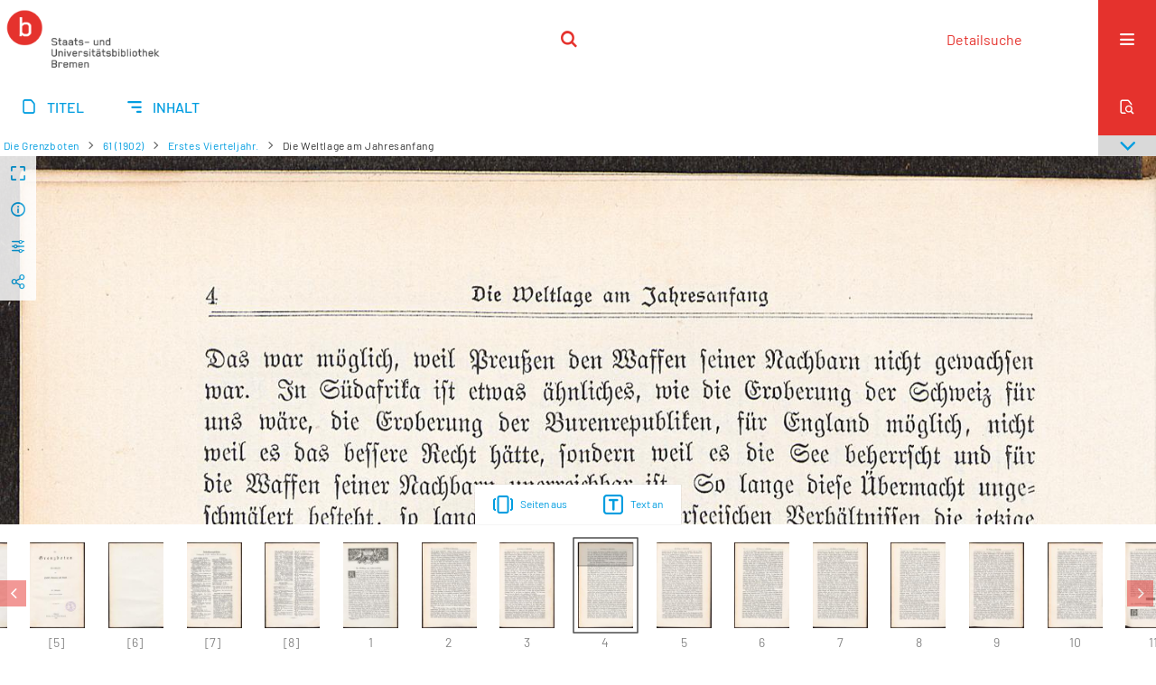

--- FILE ---
content_type: text/html;charset=utf-8
request_url: https://brema.suub.uni-bremen.de/grenzboten/periodical/zoom/236536
body_size: 13539
content:
<!DOCTYPE html>
<html lang="de"><head><title>Die Grenzboten / Erstes Vierteljahr... [12</title><meta name="twitter:image" content="http://brema.suub.uni-bremen.de/grenzboten/download/webcache/304/236533"><meta name="twitter:title" content="*: Die Grenzboten / Die Weltlage am Jahresanfang"><meta property="og:site" content="Die Grenzboten"><meta property="og:url" content="http://brema.suub.uni-bremen.de/grenzboten/236536"><meta property="og:type" content="page"><meta property="og:title" content="Die Weltlage am Jahresanfang"><meta property="og:author" content="*"><meta property="book:release_date" content=""><meta property="og:image" content="http://brema.suub.uni-bremen.de/grenzboten/download/webcache/304/236533"><meta property="og:image:width" content="304"><meta property="og:image:height" content="476"><meta http-equiv="Content-Type" content="xml; charset=UTF-8"><meta name="viewport" content="width = device-width, initial-scale = 1"><meta name="description" content="Die Grenzboten"><meta lang="de" content=""><link rel="shortcut icon" href="/grenzboten/domainimage/favicon.ico" type="image/x-icon"><link rel="alternate" type="application/rss+xml" title="Die Grenzboten" href="/grenzboten/rss"><link type="text/css" href="/css/suub-balancer_front2.suubdfggb_content.css?2499092661160459516" rel="stylesheet"><link type="text/css" href="/thirdparty/shariff/shariff.complete.css" rel="stylesheet"><script src="/thirdparty/jquery-3.6.0.min.js">&#160;</script><script defer src="/static/scripts/main.js">&#160;</script><script defer src="/static/scripts/common.js">&#160;</script><script defer src="/static/scripts/fulltext.js">&#160;</script><script defer src="/static/scripts/base23.js">&#160;</script><script defer src="/thirdparty/shariff/shariff.complete.js">&#160;</script><link type="text/css" href="/static/scripts/thirdparty/OpenLayers-4.6.5/ol.css" rel="stylesheet"><script defer src="/static/scripts/thirdparty/OpenLayers-4.6.5/polyfill.js">&#160;</script><script defer src="/static/scripts/thirdparty/OpenLayers-4.6.5/ol.min.js">&#160;</script><script defer src="/static/scripts/zoom.js">&#160;</script></head><body style="" class="bd-guest   bd-flexLayout  bd-r-suub bd-m- bd-suubdfggb  bd-retroPeriodicals bd-periodical bd-portal bd-pages bd-portal-zoom bd-pages-zoom bd-periodical-zoom bd-periodical-zoom-236536 bd-list-rows bd-use-base23 bd-contribution"><span style="display:none" id="meta"><var id="tree">&#160;<var id="timeout" value="3600" class=" sessionsys"> </var><var id="name" value="suubdfggb" class=" domain"> </var><var id="relativeRootDomain" value="suub" class=" domain"> </var><var id="pathinfo" value="/grenzboten/periodical/zoom/236536" class=" request"> </var><var id="fulldata" value="false" class=" domain"> </var><var id="search-linkDetailedsearchScope" value="domain" class=" templating"> </var><var id="class" value="periodical" class=" request"> </var><var id="classtype" value="portal" class=" request"> </var><var id="tab" value="zoom" class=" request"> </var><var id="id" value="236536" class=" request"> </var><var id="leftColToggled" value="false" class=" session"> </var><var id="facetFilterToggled" value="false" class=" session"> </var><var id="topheight" value="80" class=" session"> </var><var id="bottomheight" value="20" class=" session"> </var><var id="bodywidth" value="1000" class=" session"> </var><var id="centercolwidth" value="0" class=" session"> </var><var id="middlerowheight" value="476" class=" session"> </var><var id="numberOfThumbs" value="20" class=" session"> </var><var id="clientwidth" value="1000" class=" session"> </var><var id="fullScreen" value="false" class=" session"> </var><var id="staticWidth" value="false" class=" session"> </var><var id="rightcolwidth" value="220" class=" session"> </var><var id="leftcolwidth" value="200" class=" session"> </var><var id="zoomwidth" value="600" class=" session"> </var><var id="mode" value="w" class=" session"> </var><var id="initialized" value="false" class=" session"> </var><var id="sizes" value="128,1200,2000,0,1000,304,1504,504,800" class=" webcache"> </var><var id="availableZoomLevels" value="304,504,800,1000,1504,2000" class=" webcache"> </var><var id="js-toggleMobileNavi" value="None" class=" templating"> </var><var id="fullscreen-fullzoomOnly" value="false" class=" templating"> </var><var id="css-mobileMin" value="16384px" class=" templating"> </var><var id="tei-on" value="false" class=" templating"> </var><var id="search-alertIfEmpty" value="false" class=" templating"> </var><var id="search-quicksearchScope" value="domain" class=" templating"> </var><var id="search-toggleListMinStructs" value="3" class=" templating"> </var><var id="search-highlightingColor" value="00808066" class=" templating"> </var><var id="layout-wrapperMargins" value="body" class=" templating"> </var><var id="layout-useMiddleContentDIV" value="false" class=" templating"> </var><var id="layout-navPortAboveMiddleContentDIV" value="false" class=" templating"> </var><var id="navPort-align" value="center" class=" templating"> </var><var id="navPort-searchTheBookInit" value="closed" class=" templating"> </var><var id="navPath-pageviewStructureResize" value="css" class=" templating"> </var><var id="layout-useLayout" value="singleColumn" class=" templating"> </var><var id="listNavigation-keepToggleState" value="true" class=" templating"> </var><var id="fullscreen-mode" value="None" class=" templating"> </var><var id="groups" value="guest" class=" user"> </var><var id="zoomfullScreen" value="" class="session"> </var><var id="availableZoomLevels" value="304,504,800,1000,1504,2000" class="                 webcache"> </var><var id="oversizes" value="4000,30000,8000,6000,15000,10000" class="webcache"> </var><var id="zoomTileSize" value="512" class="webcache"> </var><var id="zoom-name" value="zoom" class="                 templating"> </var><var id="zoom-thumbLabels" value="pagination" class="                 templating"> </var><var id="zoom-saveFilters" value="true" class="                 templating"> </var><var id="zoom-toggler" value="pagetext,thumbs" class="                 templating"> </var><var id="zoom-showThumbPageNumber" value="true" class="                 templating"> </var><var id="zoom-prevAndNextPageStyle" value="likePageview" class="                 templating"> </var><var id="zoom-saveSettings" value="true" class="                 templating"> </var><var id="zoom-pagetextTogglerShow" value="ifHasText" class="                 templating"> </var><var id="zoom-thumbLabelColor" value="888" class="                 templating"> </var><var id="zoom-backgroundColor" value="255,255,255" class="                 templating"> </var><var id="zoom-scaleLine" value="false" class="                 templating"> </var><var id="zoom-controlColor" value="0,0,0" class="                 templating"> </var><var id="zoom-fitTo" value="width" class="                 templating"> </var><var id="zoom-thumbTogglerInitPos" value="visible" class="                 templating"> </var></var><var id="client" value="browser">&#160;</var><var id="guest" value="true">&#160;</var><var class="layout" id="colleft" value="zoom,">&#160;</var><var class="layout" id="colright" value="">&#160;</var></span><div id="custom-menu-layer" class="wiki wiki-layer custom-menu-layer wiki-custom-menu-layer customMenuLayer "><div>
  <span class="chooseLanguage langEls"><a class="uppercase sel"><abbr>de</abbr></a><a href="/action/changeLanguage?lang=en" class="uppercase "><abbr title="Sprache &#228;ndern: Englisch">en</abbr></a></span>
  <div class="custom-menu-layer ml-close">Schlie&#223;en</div>
  <h1><a href="/">Home</a></h1>
  <h1><a href="/search">Detailsuche</a></h1>
  <br>
  <section><div class="menusection domainBox"><h4 class="menuheader" id="menuheaderDomainbox"><div>Sammlungen</div></h4><div class="menubox menubox menuboxDomainbox menuboxDomainbox-tree "><ul class="vl-nav nav"><li><a href="/" id="suub" class="">Digitale Sammlungen</a></li><li class=""><ul><li><a class="suub-child suubtheater " href="/suubtheater">Bremer Theaterzettel</a></li></ul></li><li class=""><ul><li><a class="suub-child brembuerg " href="/brembuerg">Bremische B&#252;rgerschaft</a></li></ul></li><li class=""><ul><li><a class="suub-child suubpapyri " href="/papyri">Die Bremer Papyri</a></li></ul></li><li class="sel"><ul><li><a class="suub-child suubdfggb sel " href="/grenzboten">Die Grenzboten</a></li></ul></li><li class=""><ul><li><a class="suub-child suubdsdk " href="/dsdk">Digitale Sammlung Deutscher Kolonialismus</a></li></ul></li><li class=""><ul><li><a class="suub-child suubcasual " href="/suubcasual">Gelegenheitsschrifttum </a></li></ul></li><li class=""><ul><li><a class="suub-child suubms " href="/ms">Mittelalterliche Handschriften</a></li></ul></li><li class=""><ul><li><a class="suub-child suubna " href="/nachlaesse">Nachl&#228;sse und Autographen</a></li><li class=""><ul><li><a class="suubna-child erman " href="/erman">Nachlass Adolf Erman</a></li></ul></li><li class=""><ul><li><a class="suubna-child knigge " href="/knigge">Nachlass Adolph Knigge</a></li></ul></li><li class=""><ul><li><a class="suubna-child halle " href="/halle">Nachlass Henni von Halle</a></li></ul></li></ul></li><li class=""><ul><li><a class="suub-child hist_zeit " href="/hist_zeit">Zeitungen</a></li><li class=""><ul><li><a class="hist_zeit-child bremzeit " href="/bremzeit">Bremische Zeitungen</a></li></ul></li><li class=""><ul><li><a class="hist_zeit-child zeitungen17 " href="/zeitungen17">Historische Zeitungen</a></li></ul></li></ul></li></ul></div></div></section>
  <br>
  <h2><a id="linkImprint" class=" textlink" href="https://www.suub.uni-bremen.de/infos/impressum/" type="external">Impressum</a></h2> 
  <h2><a id="linkPrivacy" class=" textlink" href="https://www.suub.uni-bremen.de/infos/datenschutzerklaerung/" type="external">Datenschutz</a></h2> 

</div></div><div id="main" class="divmain "><div id="topParts" class=""><header role="banner" class=""><div id="defaultTop" class="wiki wiki-top defaultTop wiki-defaultTop defaultTop "><p></p></div><div id="mobileTop" class="defaultTop"><div class="main"><div id="topLogo"><a href="/suub" title="HOME">&#160;</a></div><div class="topLiner"><div class="vlsControl vl-mobile-top"><div class="searchbox totoggle"><form method="get" onsubmit='return alertIfEmpty("mobileQuicksearch")' name="searchBox" class="searchform" id="mobilequickSearchform" action="/grenzboten/search/quick"><a class="textlink   " id="searchexpert" href="/grenzboten/search"><span>Detailsuche</span></a><div id="mqs-wrap"><label class="screenreaders" for="mobileQuicksearch">Schnellsuche: </label><span class="button large edge slim flat noborder searchglass glassindic"><span style="display:none">&#160;</span></span><input type="text" id="mobileQuicksearch" name="query" class="quicksearch" onfocus="this.value=''" style="" placeholder="Suche " value="" preset="" msg="Bitte mindestens einen Suchbegriff eingeben."></div><button type="submit" id="quicksearchSubmit" class=" button large edge slim flat noborder searchglass"><span class="hidden">OK</span></button></form></div></div></div><div title="Men&#252;" class="button custom-menu-layer top-toggler large flat noborder contents toggle leftParts"><span style="display: none;">&#160;</span></div></div></div></header></div><div id="centerParts" class="maincol "><main role="main" class=""><img alt="" style="position:absolute;left:-9999px" id="cInfo" width="0" height="0"><nav class="navPort   "><ul id="navPort" class="nav-inline navPort-pages navPort-periodical-zoom"><li class="viewCtrl  tab-titleinfo firstCtrl tab-periodical tab-pages-titleinfo" id="tab-periodical-titleinfo"><a href="/grenzboten/periodical/titleinfo/236523"><i class="cap tab">Titel</i><i class="cap abbrTab __tabTitleinfoAbbr">Titel</i></a></li><li class="viewCtrl  tab-structure evenCtrl tab-periodical tab-pages-structure" id="tab-periodical-structure"><a href="/grenzboten/periodical/structure/236523"><i class="cap tab">Inhalt</i><i class="cap abbrTab __tabStructureAbbr">Inhalt</i></a></li><span style="font-size:0px">&#160;</span></ul><div id="searchTheBook" class="searchTheBook searchTheBook-pages searchTheBook-zoom ly-"><form method="get" class="searchform" action="/grenzboten/periodical/search/236536" id="inbookSearch"><div class="input-wrapper "><label class="screenreaders" for="inputSearchTheBook">Im Heft suchen</label><input type="text" name="query" id="inputSearchTheBook" placeholder="Im Heft suchen" value=""></div><span class="vlsControl"><button type="submit" id="quicksearchSubmit" title="Im Heft suchen" class="button searchglass flat noborder "><span style="display: none">&#160;</span></button></span></form></div></nav><nav role="navigation" content="content-navpath" class="structure-layer"><div id="navPath" class="structure-layer-navPath "><div class="path"><a class="item journal" href="/grenzboten/periodical/zoom/236525">Die Grenzboten</a> <span class="npNext npItem"> </span><a class="item journal_volume" href="/grenzboten/periodical/zoom/236525">61 (1902)</a> <span class="npNext npItem"> </span><a class="item journal_issue" href="/grenzboten/periodical/zoom/236525">Erstes Vierteljahr.</a> <span class="npNext npItem"> </span><span class="item">Die Weltlage am Jahresanfang</span> </div><div class="vls-open-Layer get-pageviewStructure" id="open-pageviewStructure-tree" title="Inhaltliche Struktur"><div class="ar hidden">&#160;</div></div></div></nav><nav role="navigation" content="content-structure" class="structure-layer"><div class="pageviewStructure-tree structlist-elem"><var id="pageviewStructure-collection" value=""> </var><var id="pageviewStructure-class" value="periodical"> </var><var id="pageviewStructure-ctx" value=""> </var><div class="treeLoading">Wird geladen ...</div></div></nav><var id="nextImageTab" value="zoom"> </var><var id="prevImageTab" value="zoom"> </var><var id="firstImageID" value="236536"> </var><var id="pageview-controls" class="templating" value="modern"> </var><div style="position:relative"><div class="zoompane prevNext likePageview" style="position:absolute;width:100%"><i title="Vorige Seite" class="vls-button zoom__nav zoom__page prevnext                " id="zoom__navPrev"><i class="fa-icon markLink" id="prevPageMark"><span>&#160;</span></i></i><i title="N&#228;chste Seite" class="vls-button zoom__nav zoom__page prevnext                " id="zoom__navNext"><i class="fa-icon markLink" id="nextPageMark"><span>&#160;</span></i></i></div></div><div xmlns:vls="http://semantics.de/vls" id="map" class="zoompane" vls:ot_id="236536" vls:width="1995" vls:height="3125" vls:footersize="0" vls:dpi="300" vls:dpiRestrict="" vls:flip_rotate="nop" vls:zoomsizes="304,504,800,1000,1504,2000"> <div class="vl-pageview-controls"><div class="contents"><div class="vl-pbuttons"><a title="Vollbild" class="vl-btn fullzoom icon-fullscreen-open">&#160;</a><a class="vl-btn toggle mdContextinfo info" title="Titel">&#160;</a><a class="vl-btn toggle zoom__filterSliders icon-sliders" title="Bildbearbeitung">&#160;</a><a style="text-decoration:none" class="vl-btn toggle vl-socialnetworks icon-share" title="Social Media"> </a></div><div id="mdContextinfo" class="totoggle"><div class="header vl-btn-height"><div>Beitrag&#160; </div></div><div class="row title">Die Weltlage am Jahresanfang</div><div class="row pagin"><div class="key"><span>Seite</span></div><div style="opacity:.9;padding:1px 4px 0;color:#fff"><span style="display:inline-block;">4</span></div></div><div class="iiif"><a target="iiif-manifest" href="/i3f/v20/236523/manifest">IIIF-Manifest</a></div></div><div id="zoom__filterSliders" class="totoggle"><div id="zoom__filterSlidersContent"><i id="zoom__rotateClockwise" title="nach rechts drehen" class="vls-button icon-cw">&#160;</i><i id="zoom__rotateCounterclockwise" title="nach links drehen" class="vls-button icon-ccw">&#160;</i><div><i class="vls-button icon-sun" title="Helligkeit">&#160;</i><input id="brightness" type="range" min="0" max="200" value="100" unit="%"><span id="brightnessAmount">&#160;</span></div><div><i class="vls-button icon-adjust" title="Kontrast">&#160;</i><input id="contrast" type="range" min="0" max="200" value="100" unit="%"><span id="contrastAmount">&#160;</span></div><div><i class="vls-button icon-switch" title="Invertierung">&#160;</i><input id="invert" type="range" min="0" max="100" value="0" unit="%"><span id="invertAmount">&#160;</span></div><div><i class="vls-button icon-moon" title="Graustufen">&#160;</i><input id="grayscale" type="range" min="0" max="100" value="0" unit="%"><span id="grayscaleAmount">&#160;</span></div><div><i class="vls-button icon-video-alt" title="Sepia">&#160;</i><input id="sepia" type="range" min="0" max="100" value="0" unit="%"><span id="sepiaAmount">&#160;</span></div><i id="zoom__filterReset" title="zur&#252;cksetzen" class="vls-button icon-cw-arrows">&#160;</i></div></div><div id="vl-webcachesizes" class="totoggle"><div class="header vl-btn-height">Einzelbild herunterladen</div><div style="display:flex"><div class="key"><span>verf&#252;gbare Breiten</span></div><div><div style="padding-bottom:.5em"><a download="236536-klein" title="Bild herunterladen" class="" href="/grenzboten/download/webcache/504/236536">JPEG klein</a></div><div style="padding-bottom:.5em"><a download="236536-gro&#223;" title="Bild herunterladen" class="" href="/grenzboten/download/webcache/1000/236536">JPEG gro&#223;</a></div><div style="padding-bottom:.5em"><a download="236536-gr&#246;&#223;er" title="Bild herunterladen" class="" href="/grenzboten/download/webcache/2000/236536">JPEG gr&#246;&#223;er</a></div></div></div></div><div id="vl-socialnetworks" class="totoggle"><div class="shariff" data-orientation="vertical" data-url="https://brema.suub.uni-bremen.de/grenzboten/periodical/zoom/236536" data-media-url="" data-services='["twitter,"pinterest,"facebook]'>&#160;</div></div></div></div></div><div id="zoom__thumbSlider" class="zoom-paging"><div id="zoom__thumbSlider__bg"><span stlye="display: none;">&#160;</span></div><div class="centered-abs "><div class="" id="zoom__thumbToggler"><a class="show" title="Seiten an"><span>Seiten an</span></a><a class="hide" title="Seiten aus"><span>Seiten aus</span></a></div><div id="zoom__pagetextToggler"><a class="" href="/grenzboten/periodical/pagetext/236536" title="Text an"><span>Text an</span></a></div></div></div><div id="pageList" style="display:none"><span data-id="236525" data-type="vl-image" data-pagination="" data-w="1995" data-h="3125" data-pcaption="">&#160;</span><span data-id="236526" data-type="vl-image" data-pagination="" data-w="1995" data-h="3125" data-pcaption="[Seite 2]">&#160;</span><span data-id="236527" data-type="vl-image" data-pagination="" data-w="1995" data-h="3125" data-pcaption="[Seite 3]">&#160;</span><span data-id="236528" data-type="vl-image" data-pagination="" data-w="1995" data-h="3125" data-pcaption="[Seite 4]">&#160;</span><span data-id="236529" data-type="vl-image" data-pagination="" data-w="1995" data-h="3125" data-pcaption="">&#160;</span><span data-id="236530" data-type="vl-image" data-pagination="" data-w="1995" data-h="3125" data-pcaption="[Seite 6]">&#160;</span><span data-id="236531" data-type="vl-image" data-pagination="" data-w="1995" data-h="3125" data-pcaption="">&#160;</span><span data-id="236532" data-type="vl-image" data-pagination="" data-w="1995" data-h="3125" data-pcaption="[Seite 8]">&#160;</span><span data-id="236533" data-type="vl-image" data-pagination="1" data-w="1995" data-h="3125" data-pcaption="Die Weltlage am Jahresanfang">&#160;</span><span data-id="236534" data-type="vl-image" data-pagination="2" data-w="1995" data-h="3125" data-pcaption="Seite 2">&#160;</span><span data-id="236535" data-type="vl-image" data-pagination="3" data-w="1995" data-h="3125" data-pcaption="Seite 3">&#160;</span><span data-id="236536" data-type="vl-image" data-pagination="4" data-w="1995" data-h="3125" data-pcaption="Seite 4">&#160;</span><span data-id="236537" data-type="vl-image" data-pagination="5" data-w="1995" data-h="3125" data-pcaption="Seite 5">&#160;</span><span data-id="236538" data-type="vl-image" data-pagination="6" data-w="1995" data-h="3125" data-pcaption="Seite 6">&#160;</span><span data-id="236539" data-type="vl-image" data-pagination="7" data-w="1995" data-h="3125" data-pcaption="Seite 7">&#160;</span><span data-id="236540" data-type="vl-image" data-pagination="8" data-w="1995" data-h="3125" data-pcaption="Seite 8">&#160;</span><span data-id="236541" data-type="vl-image" data-pagination="9" data-w="1995" data-h="3125" data-pcaption="Seite 9">&#160;</span><span data-id="236542" data-type="vl-image" data-pagination="10" data-w="1995" data-h="3125" data-pcaption="Seite 10">&#160;</span><span data-id="236543" data-type="vl-image" data-pagination="11" data-w="1995" data-h="3125" data-pcaption="Seite 11">&#160;</span><span data-id="236544" data-type="vl-image" data-pagination="12" data-w="1995" data-h="3125" data-pcaption="Seite 12">&#160;</span><span data-id="236545" data-type="vl-image" data-pagination="13" data-w="1995" data-h="3125" data-pcaption="Seite 13">&#160;</span><span data-id="236546" data-type="vl-image" data-pagination="14" data-w="1995" data-h="3125" data-pcaption="Seite 14">&#160;</span><span data-id="236547" data-type="vl-image" data-pagination="15" data-w="1995" data-h="3125" data-pcaption="Seite 15">&#160;</span><span data-id="236548" data-type="vl-image" data-pagination="16" data-w="1995" data-h="3125" data-pcaption="Seite 16">&#160;</span><span data-id="236549" data-type="vl-image" data-pagination="17" data-w="1995" data-h="3125" data-pcaption="Seite 17">&#160;</span><span data-id="236550" data-type="vl-image" data-pagination="18" data-w="1995" data-h="3125" data-pcaption="Seite 18">&#160;</span><span data-id="236551" data-type="vl-image" data-pagination="19" data-w="1995" data-h="3125" data-pcaption="Seite 19">&#160;</span><span data-id="236552" data-type="vl-image" data-pagination="20" data-w="1995" data-h="3125" data-pcaption="Seite 20">&#160;</span><span data-id="236553" data-type="vl-image" data-pagination="21" data-w="1995" data-h="3125" data-pcaption="Seite 21">&#160;</span><span data-id="236554" data-type="vl-image" data-pagination="22" data-w="1995" data-h="3125" data-pcaption="Seite 22">&#160;</span><span data-id="236555" data-type="vl-image" data-pagination="23" data-w="1995" data-h="3125" data-pcaption="Seite 23">&#160;</span><span data-id="236556" data-type="vl-image" data-pagination="24" data-w="1995" data-h="3125" data-pcaption="Seite 24">&#160;</span><span data-id="236557" data-type="vl-image" data-pagination="25" data-w="1995" data-h="3125" data-pcaption="Seite 25">&#160;</span><span data-id="236558" data-type="vl-image" data-pagination="26" data-w="1995" data-h="3125" data-pcaption="Seite 26">&#160;</span><span data-id="236559" data-type="vl-image" data-pagination="27" data-w="1995" data-h="3125" data-pcaption="Was wir lesen">&#160;</span><span data-id="236560" data-type="vl-image" data-pagination="28" data-w="1995" data-h="3125" data-pcaption="Seite 28">&#160;</span><span data-id="236561" data-type="vl-image" data-pagination="29" data-w="1995" data-h="3125" data-pcaption="Seite 29">&#160;</span><span data-id="236562" data-type="vl-image" data-pagination="30" data-w="1995" data-h="3125" data-pcaption="Seite 30">&#160;</span><span data-id="236563" data-type="vl-image" data-pagination="31" data-w="1995" data-h="3125" data-pcaption="Seite 31">&#160;</span><span data-id="236564" data-type="vl-image" data-pagination="32" data-w="1995" data-h="3125" data-pcaption="Seite 32">&#160;</span><span data-id="236565" data-type="vl-image" data-pagination="33" data-w="1995" data-h="3125" data-pcaption="Seite 33">&#160;</span><span data-id="236566" data-type="vl-image" data-pagination="34" data-w="1995" data-h="3125" data-pcaption="Seite 34">&#160;</span><span data-id="236567" data-type="vl-image" data-pagination="35" data-w="1995" data-h="3125" data-pcaption="Seite 35">&#160;</span><span data-id="236568" data-type="vl-image" data-pagination="36" data-w="1995" data-h="3125" data-pcaption="Seite 36">&#160;</span><span data-id="236569" data-type="vl-image" data-pagination="37" data-w="1995" data-h="3125" data-pcaption="Seite 37">&#160;</span><span data-id="236570" data-type="vl-image" data-pagination="38" data-w="1995" data-h="3125" data-pcaption="Seite 38">&#160;</span><span data-id="236571" data-type="vl-image" data-pagination="39" data-w="1995" data-h="3125" data-pcaption="Seite 39">&#160;</span><span data-id="236572" data-type="vl-image" data-pagination="40" data-w="1995" data-h="3125" data-pcaption="Seite 40">&#160;</span><span data-id="236573" data-type="vl-image" data-pagination="41" data-w="1995" data-h="3125" data-pcaption="Seite 41">&#160;</span><span data-id="236574" data-type="vl-image" data-pagination="42" data-w="1995" data-h="3125" data-pcaption="Seite 42">&#160;</span><span data-id="236575" data-type="vl-image" data-pagination="43" data-w="1995" data-h="3125" data-pcaption="Seite 43">&#160;</span><span data-id="236576" data-type="vl-image" data-pagination="44" data-w="1995" data-h="3125" data-pcaption="Seite 44">&#160;</span><span data-id="236577" data-type="vl-image" data-pagination="45" data-w="1995" data-h="3125" data-pcaption="Seite 45">&#160;</span><span data-id="236578" data-type="vl-image" data-pagination="46" data-w="1995" data-h="3125" data-pcaption="Seite 46">&#160;</span><span data-id="236579" data-type="vl-image" data-pagination="47" data-w="1995" data-h="3125" data-pcaption="Seite 47">&#160;</span><span data-id="236580" data-type="vl-image" data-pagination="48" data-w="1995" data-h="3125" data-pcaption="Seite 48">&#160;</span><span data-id="236581" data-type="vl-image" data-pagination="49" data-w="1995" data-h="3125" data-pcaption="Seite 49">&#160;</span><span data-id="236582" data-type="vl-image" data-pagination="50" data-w="1995" data-h="3125" data-pcaption="Seite 50">&#160;</span><span data-id="236583" data-type="vl-image" data-pagination="51" data-w="1995" data-h="3125" data-pcaption="Seite 51">&#160;</span><span data-id="236584" data-type="vl-image" data-pagination="52" data-w="1995" data-h="3125" data-pcaption="Seite 52">&#160;</span><span data-id="236585" data-type="vl-image" data-pagination="53" data-w="1995" data-h="3125" data-pcaption="Seite 53">&#160;</span><span data-id="236586" data-type="vl-image" data-pagination="54" data-w="1995" data-h="3125" data-pcaption="Seite 54">&#160;</span><span data-id="236587" data-type="vl-image" data-pagination="55" data-w="1995" data-h="3125" data-pcaption="Seite 55">&#160;</span><span data-id="236588" data-type="vl-image" data-pagination="56" data-w="1995" data-h="3125" data-pcaption="Seite 56">&#160;</span><span data-id="236589" data-type="vl-image" data-pagination="57" data-w="1995" data-h="3125" data-pcaption="Nationalit&#228;tsk&#228;mpfe : 1. Grundbegriffe">&#160;</span><span data-id="236590" data-type="vl-image" data-pagination="58" data-w="1995" data-h="3125" data-pcaption="Seite 58">&#160;</span><span data-id="236591" data-type="vl-image" data-pagination="59" data-w="1995" data-h="3125" data-pcaption="Seite 59">&#160;</span><span data-id="236592" data-type="vl-image" data-pagination="60" data-w="1995" data-h="3125" data-pcaption="Seite 60">&#160;</span><span data-id="236593" data-type="vl-image" data-pagination="61" data-w="1995" data-h="3125" data-pcaption="Seite 61">&#160;</span><span data-id="236594" data-type="vl-image" data-pagination="62" data-w="1995" data-h="3125" data-pcaption="Seite 62">&#160;</span><span data-id="236595" data-type="vl-image" data-pagination="63" data-w="1995" data-h="3125" data-pcaption="Seite 63">&#160;</span><span data-id="236596" data-type="vl-image" data-pagination="64" data-w="1995" data-h="3125" data-pcaption="Seite 64">&#160;</span><span data-id="236597" data-type="vl-image" data-pagination="65" data-w="1995" data-h="3125" data-pcaption="Seite 65">&#160;</span><span data-id="236598" data-type="vl-image" data-pagination="66" data-w="1995" data-h="3125" data-pcaption="Seite 66">&#160;</span><span data-id="236599" data-type="vl-image" data-pagination="67" data-w="1995" data-h="3125" data-pcaption="Seite 67">&#160;</span><span data-id="236600" data-type="vl-image" data-pagination="68" data-w="1995" data-h="3125" data-pcaption="Seite 68">&#160;</span><span data-id="236601" data-type="vl-image" data-pagination="69" data-w="1995" data-h="3125" data-pcaption="Seite 69">&#160;</span><span data-id="236602" data-type="vl-image" data-pagination="70" data-w="1995" data-h="3125" data-pcaption="Seite 70">&#160;</span><span data-id="236603" data-type="vl-image" data-pagination="71" data-w="1995" data-h="3125" data-pcaption="Seite 71">&#160;</span><span data-id="236604" data-type="vl-image" data-pagination="72" data-w="1995" data-h="3125" data-pcaption="Seite 72">&#160;</span><span data-id="236605" data-type="vl-image" data-pagination="73" data-w="1995" data-h="3125" data-pcaption="Seite 73">&#160;</span><span data-id="236606" data-type="vl-image" data-pagination="74" data-w="1995" data-h="3125" data-pcaption="Seite 74">&#160;</span><span data-id="236607" data-type="vl-image" data-pagination="75" data-w="1995" data-h="3125" data-pcaption="Seite 75">&#160;</span><span data-id="236608" data-type="vl-image" data-pagination="76" data-w="1995" data-h="3125" data-pcaption="Seite 76">&#160;</span><span data-id="236609" data-type="vl-image" data-pagination="77" data-w="1995" data-h="3125" data-pcaption="Seite 77">&#160;</span><span data-id="236610" data-type="vl-image" data-pagination="78" data-w="1995" data-h="3125" data-pcaption="Seite 78">&#160;</span><span data-id="236611" data-type="vl-image" data-pagination="79" data-w="1995" data-h="3125" data-pcaption="Seite 79">&#160;</span><span data-id="236612" data-type="vl-image" data-pagination="80" data-w="1995" data-h="3125" data-pcaption="Seite 80">&#160;</span><span data-id="236613" data-type="vl-image" data-pagination="81" data-w="1995" data-h="3125" data-pcaption="Seite 81">&#160;</span><span data-id="236614" data-type="vl-image" data-pagination="82" data-w="1995" data-h="3125" data-pcaption="Seite 82">&#160;</span><span data-id="236615" data-type="vl-image" data-pagination="83" data-w="1995" data-h="3125" data-pcaption="Seite 83">&#160;</span><span data-id="236616" data-type="vl-image" data-pagination="84" data-w="1995" data-h="3125" data-pcaption="Seite 84">&#160;</span><span data-id="236617" data-type="vl-image" data-pagination="85" data-w="1995" data-h="3125" data-pcaption="Seite 85">&#160;</span><span data-id="236618" data-type="vl-image" data-pagination="86" data-w="1995" data-h="3125" data-pcaption="Seite 86">&#160;</span><span data-id="236619" data-type="vl-image" data-pagination="87" data-w="1995" data-h="3125" data-pcaption="Seite 87">&#160;</span><span data-id="236620" data-type="vl-image" data-pagination="88" data-w="1995" data-h="3125" data-pcaption="Kurs&#228;chsische Streifz&#252;ge : 3. Sitzenroda. Schilda und das Schildb&#252;rgerbuch">&#160;</span><span data-id="236621" data-type="vl-image" data-pagination="89" data-w="1995" data-h="3125" data-pcaption="Seite 89">&#160;</span><span data-id="236622" data-type="vl-image" data-pagination="90" data-w="1995" data-h="3125" data-pcaption="Seite 90">&#160;</span><span data-id="236623" data-type="vl-image" data-pagination="91" data-w="1995" data-h="3125" data-pcaption="Seite 91">&#160;</span><span data-id="236624" data-type="vl-image" data-pagination="92" data-w="1995" data-h="3125" data-pcaption="Seite 92">&#160;</span><span data-id="236625" data-type="vl-image" data-pagination="93" data-w="1995" data-h="3125" data-pcaption="Seite 93">&#160;</span><span data-id="236626" data-type="vl-image" data-pagination="94" data-w="1995" data-h="3125" data-pcaption="Seite 94">&#160;</span><span data-id="236627" data-type="vl-image" data-pagination="95" data-w="1995" data-h="3125" data-pcaption="Seite 95">&#160;</span><span data-id="236628" data-type="vl-image" data-pagination="96" data-w="1995" data-h="3125" data-pcaption="Seite 96">&#160;</span><span data-id="236629" data-type="vl-image" data-pagination="97" data-w="1995" data-h="3125" data-pcaption="Seite 97">&#160;</span><span data-id="236630" data-type="vl-image" data-pagination="98" data-w="1995" data-h="3125" data-pcaption="Seite 98">&#160;</span><span data-id="236631" data-type="vl-image" data-pagination="99" data-w="1995" data-h="3125" data-pcaption="Seite 99">&#160;</span><span data-id="236632" data-type="vl-image" data-pagination="100" data-w="1995" data-h="3125" data-pcaption="Seite 100">&#160;</span><span data-id="236633" data-type="vl-image" data-pagination="101" data-w="1995" data-h="3125" data-pcaption="Seite 101">&#160;</span><span data-id="236634" data-type="vl-image" data-pagination="102" data-w="1995" data-h="3125" data-pcaption="Seite 102">&#160;</span><span data-id="236635" data-type="vl-image" data-pagination="103" data-w="1995" data-h="3125" data-pcaption="Seite 103">&#160;</span><span data-id="236636" data-type="vl-image" data-pagination="104" data-w="1995" data-h="3125" data-pcaption="Seite 104">&#160;</span><span data-id="236637" data-type="vl-image" data-pagination="105" data-w="1995" data-h="3125" data-pcaption="Seite 105">&#160;</span><span data-id="236638" data-type="vl-image" data-pagination="106" data-w="1995" data-h="3125" data-pcaption="Seite 106">&#160;</span><span data-id="236639" data-type="vl-image" data-pagination="107" data-w="1995" data-h="3125" data-pcaption="Seite 107">&#160;</span><span data-id="236640" data-type="vl-image" data-pagination="108" data-w="1995" data-h="3125" data-pcaption="Seite 108">&#160;</span><span data-id="236641" data-type="vl-image" data-pagination="109" data-w="1995" data-h="3125" data-pcaption="Seite 109">&#160;</span><span data-id="236642" data-type="vl-image" data-pagination="110" data-w="1995" data-h="3125" data-pcaption="Seite 110">&#160;</span><span data-id="236643" data-type="vl-image" data-pagination="111" data-w="1995" data-h="3125" data-pcaption="Seite 111">&#160;</span><span data-id="236644" data-type="vl-image" data-pagination="112" data-w="1995" data-h="3125" data-pcaption="Seite 112">&#160;</span><span data-id="236645" data-type="vl-image" data-pagination="113" data-w="1995" data-h="3125" data-pcaption="Historische Vers&#228;umnisse">&#160;</span><span data-id="236646" data-type="vl-image" data-pagination="114" data-w="1995" data-h="3125" data-pcaption="Seite 114">&#160;</span><span data-id="236647" data-type="vl-image" data-pagination="115" data-w="1995" data-h="3125" data-pcaption="Seite 115">&#160;</span><span data-id="236648" data-type="vl-image" data-pagination="116" data-w="1995" data-h="3125" data-pcaption="Seite 116">&#160;</span><span data-id="236649" data-type="vl-image" data-pagination="117" data-w="1995" data-h="3125" data-pcaption="Seite 117">&#160;</span><span data-id="236650" data-type="vl-image" data-pagination="118" data-w="1995" data-h="3125" data-pcaption="Seite 118">&#160;</span><span data-id="236651" data-type="vl-image" data-pagination="119" data-w="1995" data-h="3125" data-pcaption="Seite 119">&#160;</span><span data-id="236652" data-type="vl-image" data-pagination="120" data-w="1995" data-h="3125" data-pcaption="Seite 120">&#160;</span><span data-id="236653" data-type="vl-image" data-pagination="121" data-w="1995" data-h="3125" data-pcaption="Seite 121">&#160;</span><span data-id="236654" data-type="vl-image" data-pagination="122" data-w="1995" data-h="3125" data-pcaption="Seite 122">&#160;</span><span data-id="236655" data-type="vl-image" data-pagination="123" data-w="1995" data-h="3125" data-pcaption="Seite 123">&#160;</span><span data-id="236656" data-type="vl-image" data-pagination="124" data-w="1995" data-h="3125" data-pcaption="Seite 124">&#160;</span><span data-id="236657" data-type="vl-image" data-pagination="125" data-w="1995" data-h="3125" data-pcaption="Die Inkompetenzerkl&#228;rung des Haager Schiedsgerichtshofs">&#160;</span><span data-id="236658" data-type="vl-image" data-pagination="126" data-w="1995" data-h="3125" data-pcaption="Seite 126">&#160;</span><span data-id="236659" data-type="vl-image" data-pagination="127" data-w="1995" data-h="3125" data-pcaption="Seite 127">&#160;</span><span data-id="236660" data-type="vl-image" data-pagination="128" data-w="1995" data-h="3125" data-pcaption="Seite 128">&#160;</span><span data-id="236661" data-type="vl-image" data-pagination="129" data-w="1995" data-h="3125" data-pcaption="Seite 129">&#160;</span><span data-id="236662" data-type="vl-image" data-pagination="130" data-w="1995" data-h="3125" data-pcaption="Seite 130">&#160;</span><span data-id="236663" data-type="vl-image" data-pagination="131" data-w="1995" data-h="3125" data-pcaption="Seite 131">&#160;</span><span data-id="236664" data-type="vl-image" data-pagination="132" data-w="1995" data-h="3125" data-pcaption="Seite 132">&#160;</span><span data-id="236665" data-type="vl-image" data-pagination="133" data-w="1995" data-h="3125" data-pcaption="Seite 133">&#160;</span><span data-id="236666" data-type="vl-image" data-pagination="134" data-w="1995" data-h="3125" data-pcaption="Seite 134">&#160;</span><span data-id="236667" data-type="vl-image" data-pagination="135" data-w="1995" data-h="3125" data-pcaption="Seite 135">&#160;</span><span data-id="236668" data-type="vl-image" data-pagination="136" data-w="1995" data-h="3125" data-pcaption="Seite 136">&#160;</span><span data-id="236669" data-type="vl-image" data-pagination="137" data-w="1995" data-h="3125" data-pcaption="Seite 137">&#160;</span><span data-id="236670" data-type="vl-image" data-pagination="138" data-w="1995" data-h="3125" data-pcaption="Seite 138">&#160;</span><span data-id="236671" data-type="vl-image" data-pagination="139" data-w="1995" data-h="3125" data-pcaption="Seite 139">&#160;</span><span data-id="236672" data-type="vl-image" data-pagination="140" data-w="1995" data-h="3125" data-pcaption="Seite 140">&#160;</span><span data-id="236673" data-type="vl-image" data-pagination="141" data-w="1995" data-h="3125" data-pcaption="Seite 141">&#160;</span><span data-id="236674" data-type="vl-image" data-pagination="142" data-w="1995" data-h="3125" data-pcaption="Seite 142">&#160;</span><span data-id="236675" data-type="vl-image" data-pagination="143" data-w="1995" data-h="3125" data-pcaption="Seite 143">&#160;</span><span data-id="236676" data-type="vl-image" data-pagination="144" data-w="1995" data-h="3125" data-pcaption="Seite 144">&#160;</span><span data-id="236677" data-type="vl-image" data-pagination="145" data-w="1995" data-h="3125" data-pcaption="Seite 145">&#160;</span><span data-id="236678" data-type="vl-image" data-pagination="146" data-w="1995" data-h="3125" data-pcaption="Seite 146">&#160;</span><span data-id="236679" data-type="vl-image" data-pagination="147" data-w="1995" data-h="3125" data-pcaption="Seite 147">&#160;</span><span data-id="236680" data-type="vl-image" data-pagination="148" data-w="1995" data-h="3125" data-pcaption="Seite 148">&#160;</span><span data-id="236681" data-type="vl-image" data-pagination="149" data-w="1995" data-h="3125" data-pcaption="Seite 149">&#160;</span><span data-id="236682" data-type="vl-image" data-pagination="150" data-w="1995" data-h="3125" data-pcaption="Seite 150">&#160;</span><span data-id="236683" data-type="vl-image" data-pagination="151" data-w="1995" data-h="3125" data-pcaption="Seite 151">&#160;</span><span data-id="236684" data-type="vl-image" data-pagination="152" data-w="1995" data-h="3125" data-pcaption="Seite 152">&#160;</span><span data-id="236685" data-type="vl-image" data-pagination="153" data-w="1995" data-h="3125" data-pcaption="Seite 153">&#160;</span><span data-id="236686" data-type="vl-image" data-pagination="154" data-w="1995" data-h="3125" data-pcaption="Seite 154">&#160;</span><span data-id="236687" data-type="vl-image" data-pagination="155" data-w="1995" data-h="3125" data-pcaption="Seite 155">&#160;</span><span data-id="236688" data-type="vl-image" data-pagination="156" data-w="1995" data-h="3125" data-pcaption="Seite 156">&#160;</span><span data-id="236689" data-type="vl-image" data-pagination="157" data-w="1995" data-h="3125" data-pcaption="Seite 157">&#160;</span><span data-id="236690" data-type="vl-image" data-pagination="158" data-w="1995" data-h="3125" data-pcaption="Seite 158">&#160;</span><span data-id="236691" data-type="vl-image" data-pagination="159" data-w="1995" data-h="3125" data-pcaption="Seite 159">&#160;</span><span data-id="236692" data-type="vl-image" data-pagination="160" data-w="1995" data-h="3125" data-pcaption="Seite 160">&#160;</span><span data-id="236693" data-type="vl-image" data-pagination="161" data-w="1995" data-h="3125" data-pcaption="Seite 161">&#160;</span><span data-id="236694" data-type="vl-image" data-pagination="162" data-w="1995" data-h="3125" data-pcaption="Seite 162">&#160;</span><span data-id="236695" data-type="vl-image" data-pagination="163" data-w="1995" data-h="3125" data-pcaption="Seite 163">&#160;</span><span data-id="236696" data-type="vl-image" data-pagination="164" data-w="1995" data-h="3125" data-pcaption="Seite 164">&#160;</span><span data-id="236697" data-type="vl-image" data-pagination="165" data-w="1995" data-h="3125" data-pcaption="Seite 165">&#160;</span><span data-id="236698" data-type="vl-image" data-pagination="166" data-w="1995" data-h="3125" data-pcaption="Seite 166">&#160;</span><span data-id="236699" data-type="vl-image" data-pagination="167" data-w="1995" data-h="3125" data-pcaption="Seite 167">&#160;</span><span data-id="236700" data-type="vl-image" data-pagination="168" data-w="1995" data-h="3125" data-pcaption="Seite 168">&#160;</span><span data-id="236701" data-type="vl-image" data-pagination="169" data-w="1995" data-h="3125" data-pcaption="Die Erbitterung zwischen dem deutschen und dem englischen Volke">&#160;</span><span data-id="236702" data-type="vl-image" data-pagination="170" data-w="1995" data-h="3125" data-pcaption="Seite 170">&#160;</span><span data-id="236703" data-type="vl-image" data-pagination="171" data-w="1995" data-h="3125" data-pcaption="Seite 171">&#160;</span><span data-id="236704" data-type="vl-image" data-pagination="172" data-w="1995" data-h="3125" data-pcaption="Seite 172">&#160;</span><span data-id="236705" data-type="vl-image" data-pagination="173" data-w="1995" data-h="3125" data-pcaption="Seite 173">&#160;</span><span data-id="236706" data-type="vl-image" data-pagination="174" data-w="1995" data-h="3125" data-pcaption="Seite 174">&#160;</span><span data-id="236707" data-type="vl-image" data-pagination="175" data-w="1995" data-h="3125" data-pcaption="Seite 175">&#160;</span><span data-id="236708" data-type="vl-image" data-pagination="176" data-w="1995" data-h="3125" data-pcaption="Seite 176">&#160;</span><span data-id="236709" data-type="vl-image" data-pagination="177" data-w="1995" data-h="3125" data-pcaption="Seite 177">&#160;</span><span data-id="236710" data-type="vl-image" data-pagination="178" data-w="1995" data-h="3125" data-pcaption="Seite 178">&#160;</span><span data-id="236711" data-type="vl-image" data-pagination="179" data-w="1995" data-h="3125" data-pcaption="Seite 179">&#160;</span><span data-id="236712" data-type="vl-image" data-pagination="180" data-w="1995" data-h="3125" data-pcaption="Seite 180">&#160;</span><span data-id="236713" data-type="vl-image" data-pagination="181" data-w="1995" data-h="3125" data-pcaption="Seite 181">&#160;</span><span data-id="236714" data-type="vl-image" data-pagination="182" data-w="1995" data-h="3125" data-pcaption="Seite 182">&#160;</span><span data-id="236715" data-type="vl-image" data-pagination="183" data-w="1995" data-h="3125" data-pcaption="Seite 183">&#160;</span><span data-id="236716" data-type="vl-image" data-pagination="184" data-w="1995" data-h="3125" data-pcaption="Seite 184">&#160;</span><span data-id="236717" data-type="vl-image" data-pagination="185" data-w="1995" data-h="3125" data-pcaption="Seite 185">&#160;</span><span data-id="236718" data-type="vl-image" data-pagination="186" data-w="1995" data-h="3125" data-pcaption="Seite 186">&#160;</span><span data-id="236719" data-type="vl-image" data-pagination="187" data-w="1995" data-h="3125" data-pcaption="Seite 187">&#160;</span><span data-id="236720" data-type="vl-image" data-pagination="188" data-w="1995" data-h="3125" data-pcaption="Seite 188">&#160;</span><span data-id="236721" data-type="vl-image" data-pagination="189" data-w="1995" data-h="3125" data-pcaption="Seite 189">&#160;</span><span data-id="236722" data-type="vl-image" data-pagination="190" data-w="1995" data-h="3125" data-pcaption="Nationalit&#228;tsk&#228;mpfe : 2. K&#228;mpfe fr&#252;herer Zeiten">&#160;</span><span data-id="236723" data-type="vl-image" data-pagination="191" data-w="1995" data-h="3125" data-pcaption="Seite 191">&#160;</span><span data-id="236724" data-type="vl-image" data-pagination="192" data-w="1995" data-h="3125" data-pcaption="Seite 192">&#160;</span><span data-id="236725" data-type="vl-image" data-pagination="193" data-w="1995" data-h="3125" data-pcaption="Seite 193">&#160;</span><span data-id="236726" data-type="vl-image" data-pagination="194" data-w="1995" data-h="3125" data-pcaption="Seite 194">&#160;</span><span data-id="236727" data-type="vl-image" data-pagination="195" data-w="1995" data-h="3125" data-pcaption="Seite 195">&#160;</span><span data-id="236728" data-type="vl-image" data-pagination="196" data-w="1995" data-h="3125" data-pcaption="Seite 196">&#160;</span><span data-id="236729" data-type="vl-image" data-pagination="197" data-w="1995" data-h="3125" data-pcaption="Seite 197">&#160;</span><span data-id="236730" data-type="vl-image" data-pagination="198" data-w="1995" data-h="3125" data-pcaption="Seite 198">&#160;</span><span data-id="236731" data-type="vl-image" data-pagination="199" data-w="1995" data-h="3125" data-pcaption="Seite 199">&#160;</span><span data-id="236732" data-type="vl-image" data-pagination="200" data-w="1995" data-h="3125" data-pcaption="Seite 200">&#160;</span><span data-id="236733" data-type="vl-image" data-pagination="201" data-w="1995" data-h="3125" data-pcaption="Seite 201">&#160;</span><span data-id="236734" data-type="vl-image" data-pagination="202" data-w="1995" data-h="3125" data-pcaption="Seite 202">&#160;</span><span data-id="236735" data-type="vl-image" data-pagination="203" data-w="1995" data-h="3125" data-pcaption="Seite 203">&#160;</span><span data-id="236736" data-type="vl-image" data-pagination="204" data-w="1995" data-h="3125" data-pcaption="Seite 204">&#160;</span><span data-id="236737" data-type="vl-image" data-pagination="205" data-w="1995" data-h="3125" data-pcaption="Seite 205">&#160;</span><span data-id="236738" data-type="vl-image" data-pagination="206" data-w="1995" data-h="3125" data-pcaption="Seite 206">&#160;</span><span data-id="236739" data-type="vl-image" data-pagination="207" data-w="1995" data-h="3125" data-pcaption="Seite 207">&#160;</span><span data-id="236740" data-type="vl-image" data-pagination="208" data-w="1995" data-h="3125" data-pcaption="Seite 208">&#160;</span><span data-id="236741" data-type="vl-image" data-pagination="209" data-w="1995" data-h="3125" data-pcaption="Seite 209">&#160;</span><span data-id="236742" data-type="vl-image" data-pagination="210" data-w="1995" data-h="3125" data-pcaption="Seite 210">&#160;</span><span data-id="236743" data-type="vl-image" data-pagination="211" data-w="1995" data-h="3125" data-pcaption="Seite 211">&#160;</span><span data-id="236744" data-type="vl-image" data-pagination="212" data-w="1995" data-h="3125" data-pcaption="Seite 212">&#160;</span><span data-id="236745" data-type="vl-image" data-pagination="213" data-w="1995" data-h="3125" data-pcaption="Seite 213">&#160;</span><span data-id="236746" data-type="vl-image" data-pagination="214" data-w="1995" data-h="3125" data-pcaption="Seite 214">&#160;</span><span data-id="236747" data-type="vl-image" data-pagination="215" data-w="1995" data-h="3125" data-pcaption="Seite 215">&#160;</span><span data-id="236748" data-type="vl-image" data-pagination="216" data-w="1995" data-h="3125" data-pcaption="Seite 216">&#160;</span><span data-id="236749" data-type="vl-image" data-pagination="217" data-w="1995" data-h="3125" data-pcaption="Seite 217">&#160;</span><span data-id="236750" data-type="vl-image" data-pagination="218" data-w="1995" data-h="3125" data-pcaption="Seite 218">&#160;</span><span data-id="236751" data-type="vl-image" data-pagination="219" data-w="1995" data-h="3125" data-pcaption="Seite 219">&#160;</span><span data-id="236752" data-type="vl-image" data-pagination="220" data-w="1995" data-h="3125" data-pcaption="Seite 220">&#160;</span><span data-id="236753" data-type="vl-image" data-pagination="221" data-w="1995" data-h="3125" data-pcaption="Seite 221">&#160;</span><span data-id="236754" data-type="vl-image" data-pagination="222" data-w="1995" data-h="3125" data-pcaption="Ma&#223;gebliches und Unma&#223;gebliches">&#160;</span><span data-id="236755" data-type="vl-image" data-pagination="223" data-w="1995" data-h="3125" data-pcaption="Seite 223">&#160;</span><span data-id="236756" data-type="vl-image" data-pagination="224" data-w="1995" data-h="3125" data-pcaption="Litteratur">&#160;</span><span data-id="236757" data-type="vl-image" data-pagination="225" data-w="1995" data-h="3125" data-pcaption="Das Vorgehn Ru&#223;lands gegen Persien">&#160;</span><span data-id="236758" data-type="vl-image" data-pagination="226" data-w="1995" data-h="3125" data-pcaption="Seite 226">&#160;</span><span data-id="236759" data-type="vl-image" data-pagination="227" data-w="1995" data-h="3125" data-pcaption="Seite 227">&#160;</span><span data-id="236760" data-type="vl-image" data-pagination="228" data-w="1995" data-h="3125" data-pcaption="Seite 228">&#160;</span><span data-id="236761" data-type="vl-image" data-pagination="229" data-w="1995" data-h="3125" data-pcaption="Seite 229">&#160;</span><span data-id="236762" data-type="vl-image" data-pagination="230" data-w="1995" data-h="3125" data-pcaption="Seite 230">&#160;</span><span data-id="236763" data-type="vl-image" data-pagination="231" data-w="1995" data-h="3125" data-pcaption="Seite 231">&#160;</span><span data-id="236764" data-type="vl-image" data-pagination="232" data-w="1995" data-h="3125" data-pcaption="Seite 232">&#160;</span><span data-id="236765" data-type="vl-image" data-pagination="233" data-w="1995" data-h="3125" data-pcaption="Seite 233">&#160;</span><span data-id="236766" data-type="vl-image" data-pagination="234" data-w="1995" data-h="3125" data-pcaption="Seite 234">&#160;</span><span data-id="236767" data-type="vl-image" data-pagination="235" data-w="1995" data-h="3125" data-pcaption="Seite 235">&#160;</span><span data-id="236768" data-type="vl-image" data-pagination="236" data-w="1995" data-h="3125" data-pcaption="Seite 236">&#160;</span><span data-id="236769" data-type="vl-image" data-pagination="237" data-w="1995" data-h="3125" data-pcaption="Seite 237">&#160;</span><span data-id="236770" data-type="vl-image" data-pagination="238" data-w="1995" data-h="3125" data-pcaption="Seite 238">&#160;</span><span data-id="236771" data-type="vl-image" data-pagination="239" data-w="1995" data-h="3125" data-pcaption="Seite 239">&#160;</span><span data-id="236772" data-type="vl-image" data-pagination="240" data-w="1995" data-h="3125" data-pcaption="Seite 240">&#160;</span><span data-id="236773" data-type="vl-image" data-pagination="241" data-w="1995" data-h="3125" data-pcaption="Seite 241">&#160;</span><span data-id="236774" data-type="vl-image" data-pagination="242" data-w="1995" data-h="3125" data-pcaption="Seite 242">&#160;</span><span data-id="236775" data-type="vl-image" data-pagination="243" data-w="1995" data-h="3125" data-pcaption="Seite 243">&#160;</span><span data-id="236776" data-type="vl-image" data-pagination="244" data-w="1995" data-h="3125" data-pcaption="Seite 244">&#160;</span><span data-id="236777" data-type="vl-image" data-pagination="245" data-w="1995" data-h="3125" data-pcaption="Seite 245">&#160;</span><span data-id="236778" data-type="vl-image" data-pagination="246" data-w="1995" data-h="3125" data-pcaption="Seite 246">&#160;</span><span data-id="236779" data-type="vl-image" data-pagination="247" data-w="1995" data-h="3125" data-pcaption="Seite 247">&#160;</span><span data-id="236780" data-type="vl-image" data-pagination="248" data-w="1995" data-h="3125" data-pcaption="Seite 248">&#160;</span><span data-id="236781" data-type="vl-image" data-pagination="249" data-w="1995" data-h="3125" data-pcaption="Seite 249">&#160;</span><span data-id="236782" data-type="vl-image" data-pagination="250" data-w="1995" data-h="3125" data-pcaption="Seite 250">&#160;</span><span data-id="236783" data-type="vl-image" data-pagination="251" data-w="1995" data-h="3125" data-pcaption="Seite 251">&#160;</span><span data-id="236784" data-type="vl-image" data-pagination="252" data-w="1995" data-h="3125" data-pcaption="Seite 252">&#160;</span><span data-id="236785" data-type="vl-image" data-pagination="253" data-w="1995" data-h="3125" data-pcaption="Seite 253">&#160;</span><span data-id="236786" data-type="vl-image" data-pagination="254" data-w="1995" data-h="3125" data-pcaption="Seite 254">&#160;</span><span data-id="236787" data-type="vl-image" data-pagination="255" data-w="1995" data-h="3125" data-pcaption="Seite 255">&#160;</span><span data-id="236788" data-type="vl-image" data-pagination="256" data-w="1995" data-h="3125" data-pcaption="Seite 256">&#160;</span><span data-id="236789" data-type="vl-image" data-pagination="257" data-w="1995" data-h="3125" data-pcaption="Seite 257">&#160;</span><span data-id="236790" data-type="vl-image" data-pagination="258" data-w="1995" data-h="3125" data-pcaption="Seite 258">&#160;</span><span data-id="236791" data-type="vl-image" data-pagination="259" data-w="1995" data-h="3125" data-pcaption="Seite 259">&#160;</span><span data-id="236792" data-type="vl-image" data-pagination="260" data-w="1995" data-h="3125" data-pcaption="Seite 260">&#160;</span><span data-id="236793" data-type="vl-image" data-pagination="261" data-w="1995" data-h="3125" data-pcaption="Seite 261">&#160;</span><span data-id="236794" data-type="vl-image" data-pagination="262" data-w="1995" data-h="3125" data-pcaption="Seite 262">&#160;</span><span data-id="236795" data-type="vl-image" data-pagination="263" data-w="1995" data-h="3125" data-pcaption="Seite 263">&#160;</span><span data-id="236796" data-type="vl-image" data-pagination="264" data-w="1995" data-h="3125" data-pcaption="Seite 264">&#160;</span><span data-id="236797" data-type="vl-image" data-pagination="265" data-w="1995" data-h="3125" data-pcaption="Seite 265">&#160;</span><span data-id="236798" data-type="vl-image" data-pagination="266" data-w="1995" data-h="3125" data-pcaption="Seite 266">&#160;</span><span data-id="236799" data-type="vl-image" data-pagination="267" data-w="1995" data-h="3125" data-pcaption="Seite 267">&#160;</span><span data-id="236800" data-type="vl-image" data-pagination="268" data-w="1995" data-h="3125" data-pcaption="Seite 268">&#160;</span><span data-id="236801" data-type="vl-image" data-pagination="269" data-w="1995" data-h="3125" data-pcaption="Seite 269">&#160;</span><span data-id="236802" data-type="vl-image" data-pagination="270" data-w="1995" data-h="3125" data-pcaption="Seite 270">&#160;</span><span data-id="236803" data-type="vl-image" data-pagination="271" data-w="1995" data-h="3125" data-pcaption="Seite 271">&#160;</span><span data-id="236804" data-type="vl-image" data-pagination="272" data-w="1995" data-h="3125" data-pcaption="Seite 272">&#160;</span><span data-id="236805" data-type="vl-image" data-pagination="273" data-w="1995" data-h="3125" data-pcaption="Seite 273">&#160;</span><span data-id="236806" data-type="vl-image" data-pagination="274" data-w="1995" data-h="3125" data-pcaption="Seite 274">&#160;</span><span data-id="236807" data-type="vl-image" data-pagination="275" data-w="1995" data-h="3125" data-pcaption="Seite 275">&#160;</span><span data-id="236808" data-type="vl-image" data-pagination="276" data-w="1995" data-h="3125" data-pcaption="Seite 276">&#160;</span><span data-id="236809" data-type="vl-image" data-pagination="277" data-w="1995" data-h="3125" data-pcaption="Seite 277">&#160;</span><span data-id="236810" data-type="vl-image" data-pagination="278" data-w="1995" data-h="3125" data-pcaption="Seite 278">&#160;</span><span data-id="236811" data-type="vl-image" data-pagination="279" data-w="1995" data-h="3125" data-pcaption="Seite 279">&#160;</span><span data-id="236812" data-type="vl-image" data-pagination="280" data-w="1995" data-h="3125" data-pcaption="Seite 280">&#160;</span><span data-id="236813" data-type="vl-image" data-pagination="281" data-w="1995" data-h="3125" data-pcaption="Das gr&#246;&#223;ere Italien und die Societ&#224; Dante Aligheri">&#160;</span><span data-id="236814" data-type="vl-image" data-pagination="282" data-w="1995" data-h="3125" data-pcaption="Seite 282">&#160;</span><span data-id="236815" data-type="vl-image" data-pagination="283" data-w="1995" data-h="3125" data-pcaption="Seite 283">&#160;</span><span data-id="236816" data-type="vl-image" data-pagination="284" data-w="1995" data-h="3125" data-pcaption="Seite 284">&#160;</span><span data-id="236817" data-type="vl-image" data-pagination="285" data-w="1995" data-h="3125" data-pcaption="Seite 285">&#160;</span><span data-id="236818" data-type="vl-image" data-pagination="286" data-w="1995" data-h="3125" data-pcaption="Seite 286">&#160;</span><span data-id="236819" data-type="vl-image" data-pagination="287" data-w="1995" data-h="3125" data-pcaption="Seite 287">&#160;</span><span data-id="236820" data-type="vl-image" data-pagination="288" data-w="1995" data-h="3125" data-pcaption="Seite 288">&#160;</span><span data-id="236821" data-type="vl-image" data-pagination="289" data-w="1995" data-h="3125" data-pcaption="Seite 289">&#160;</span><span data-id="236822" data-type="vl-image" data-pagination="290" data-w="1995" data-h="3125" data-pcaption="Seite 290">&#160;</span><span data-id="236823" data-type="vl-image" data-pagination="291" data-w="1995" data-h="3125" data-pcaption="Seite 291">&#160;</span><span data-id="236824" data-type="vl-image" data-pagination="292" data-w="1995" data-h="3125" data-pcaption="Seite 292">&#160;</span><span data-id="236825" data-type="vl-image" data-pagination="293" data-w="1995" data-h="3125" data-pcaption="Seite 293">&#160;</span><span data-id="236826" data-type="vl-image" data-pagination="294" data-w="1995" data-h="3125" data-pcaption="Seite 294">&#160;</span><span data-id="236827" data-type="vl-image" data-pagination="295" data-w="1995" data-h="3125" data-pcaption="Seite 295">&#160;</span><span data-id="236828" data-type="vl-image" data-pagination="296" data-w="1995" data-h="3125" data-pcaption="Seite 296">&#160;</span><span data-id="236829" data-type="vl-image" data-pagination="297" data-w="1995" data-h="3125" data-pcaption="Seite 297">&#160;</span><span data-id="236830" data-type="vl-image" data-pagination="298" data-w="1995" data-h="3125" data-pcaption="Seite 298">&#160;</span><span data-id="236831" data-type="vl-image" data-pagination="299" data-w="1995" data-h="3125" data-pcaption="Seite 299">&#160;</span><span data-id="236832" data-type="vl-image" data-pagination="300" data-w="1995" data-h="3125" data-pcaption="Seite 300">&#160;</span><span data-id="236833" data-type="vl-image" data-pagination="301" data-w="1995" data-h="3125" data-pcaption="Seite 301">&#160;</span><span data-id="236834" data-type="vl-image" data-pagination="302" data-w="1995" data-h="3125" data-pcaption="Seite 302">&#160;</span><span data-id="236835" data-type="vl-image" data-pagination="303" data-w="1995" data-h="3125" data-pcaption="Seite 303">&#160;</span><span data-id="236836" data-type="vl-image" data-pagination="304" data-w="1995" data-h="3125" data-pcaption="Seite 304">&#160;</span><span data-id="236837" data-type="vl-image" data-pagination="305" data-w="1995" data-h="3125" data-pcaption="Seite 305">&#160;</span><span data-id="236838" data-type="vl-image" data-pagination="306" data-w="1995" data-h="3125" data-pcaption="Seite 306">&#160;</span><span data-id="236839" data-type="vl-image" data-pagination="307" data-w="1995" data-h="3125" data-pcaption="Seite 307">&#160;</span><span data-id="236840" data-type="vl-image" data-pagination="308" data-w="1995" data-h="3125" data-pcaption="Seite 308">&#160;</span><span data-id="236841" data-type="vl-image" data-pagination="309" data-w="1995" data-h="3125" data-pcaption="Seite 309">&#160;</span><span data-id="236842" data-type="vl-image" data-pagination="310" data-w="1995" data-h="3125" data-pcaption="Seite 310">&#160;</span><span data-id="236843" data-type="vl-image" data-pagination="311" data-w="1995" data-h="3125" data-pcaption="Seite 311">&#160;</span><span data-id="236844" data-type="vl-image" data-pagination="312" data-w="1995" data-h="3125" data-pcaption="Seite 312">&#160;</span><span data-id="236845" data-type="vl-image" data-pagination="313" data-w="1995" data-h="3125" data-pcaption="Seite 313">&#160;</span><span data-id="236846" data-type="vl-image" data-pagination="314" data-w="1995" data-h="3125" data-pcaption="Seite 314">&#160;</span><span data-id="236847" data-type="vl-image" data-pagination="315" data-w="1995" data-h="3125" data-pcaption="Seite 315">&#160;</span><span data-id="236848" data-type="vl-image" data-pagination="316" data-w="1995" data-h="3125" data-pcaption="Seite 316">&#160;</span><span data-id="236849" data-type="vl-image" data-pagination="317" data-w="1995" data-h="3125" data-pcaption="Seite 317">&#160;</span><span data-id="236850" data-type="vl-image" data-pagination="318" data-w="1995" data-h="3125" data-pcaption="Seite 318">&#160;</span><span data-id="236851" data-type="vl-image" data-pagination="319" data-w="1995" data-h="3125" data-pcaption="Seite 319">&#160;</span><span data-id="236852" data-type="vl-image" data-pagination="320" data-w="1995" data-h="3125" data-pcaption="Seite 320">&#160;</span><span data-id="236853" data-type="vl-image" data-pagination="321" data-w="1995" data-h="3125" data-pcaption="Seite 321">&#160;</span><span data-id="236854" data-type="vl-image" data-pagination="322" data-w="1995" data-h="3125" data-pcaption="Doktor Duttm&#252;ller und sein Freund : eine Geschichte aus der Gegenwart : sechstes Kapitel : Allice">&#160;</span><span data-id="236855" data-type="vl-image" data-pagination="323" data-w="1995" data-h="3125" data-pcaption="Seite 323">&#160;</span><span data-id="236856" data-type="vl-image" data-pagination="324" data-w="1995" data-h="3125" data-pcaption="Seite 324">&#160;</span><span data-id="236857" data-type="vl-image" data-pagination="325" data-w="1995" data-h="3125" data-pcaption="Seite 325">&#160;</span><span data-id="236858" data-type="vl-image" data-pagination="326" data-w="1995" data-h="3125" data-pcaption="Seite 326">&#160;</span><span data-id="236859" data-type="vl-image" data-pagination="327" data-w="1995" data-h="3125" data-pcaption="Seite 327">&#160;</span><span data-id="236860" data-type="vl-image" data-pagination="328" data-w="1995" data-h="3125" data-pcaption="Seite 328">&#160;</span><span data-id="236861" data-type="vl-image" data-pagination="329" data-w="1995" data-h="3125" data-pcaption="Seite 329">&#160;</span><span data-id="236862" data-type="vl-image" data-pagination="330" data-w="1995" data-h="3125" data-pcaption="Seite 330">&#160;</span><span data-id="236863" data-type="vl-image" data-pagination="331" data-w="1995" data-h="3125" data-pcaption="Seite 331">&#160;</span><span data-id="236864" data-type="vl-image" data-pagination="332" data-w="1995" data-h="3125" data-pcaption="Seite 332">&#160;</span><span data-id="236865" data-type="vl-image" data-pagination="333" data-w="1995" data-h="3125" data-pcaption="Seite 333">&#160;</span><span data-id="236866" data-type="vl-image" data-pagination="334" data-w="1995" data-h="3125" data-pcaption="Seite 334">&#160;</span><span data-id="236867" data-type="vl-image" data-pagination="335" data-w="1995" data-h="3125" data-pcaption="Seite 335">&#160;</span><span data-id="236868" data-type="vl-image" data-pagination="336" data-w="1995" data-h="3125" data-pcaption="Seite 336">&#160;</span><span data-id="236869" data-type="vl-image" data-pagination="337" data-w="1995" data-h="3125" data-pcaption="Vom ehemaligen K&#246;nigreich Hannover. 1">&#160;</span><span data-id="236870" data-type="vl-image" data-pagination="338" data-w="1995" data-h="3125" data-pcaption="Seite 338">&#160;</span><span data-id="236871" data-type="vl-image" data-pagination="339" data-w="1995" data-h="3125" data-pcaption="Seite 339">&#160;</span><span data-id="236872" data-type="vl-image" data-pagination="340" data-w="1995" data-h="3125" data-pcaption="Seite 340">&#160;</span><span data-id="236873" data-type="vl-image" data-pagination="341" data-w="1995" data-h="3125" data-pcaption="Seite 341">&#160;</span><span data-id="236874" data-type="vl-image" data-pagination="342" data-w="1995" data-h="3125" data-pcaption="Seite 342">&#160;</span><span data-id="236875" data-type="vl-image" data-pagination="343" data-w="1995" data-h="3125" data-pcaption="Seite 343">&#160;</span><span data-id="236876" data-type="vl-image" data-pagination="344" data-w="1995" data-h="3125" data-pcaption="Seite 344">&#160;</span><span data-id="236877" data-type="vl-image" data-pagination="345" data-w="1995" data-h="3125" data-pcaption="Seite 345">&#160;</span><span data-id="236878" data-type="vl-image" data-pagination="346" data-w="1995" data-h="3125" data-pcaption="Seite 346">&#160;</span><span data-id="236879" data-type="vl-image" data-pagination="347" data-w="1995" data-h="3125" data-pcaption="Seite 347">&#160;</span><span data-id="236880" data-type="vl-image" data-pagination="348" data-w="1995" data-h="3125" data-pcaption="Seite 348">&#160;</span><span data-id="236881" data-type="vl-image" data-pagination="349" data-w="1995" data-h="3125" data-pcaption="Seite 349">&#160;</span><span data-id="236882" data-type="vl-image" data-pagination="350" data-w="1995" data-h="3125" data-pcaption="Seite 350">&#160;</span><span data-id="236883" data-type="vl-image" data-pagination="351" data-w="1995" data-h="3125" data-pcaption="Seite 351">&#160;</span><span data-id="236884" data-type="vl-image" data-pagination="352" data-w="1995" data-h="3125" data-pcaption="Seite 352">&#160;</span><span data-id="236885" data-type="vl-image" data-pagination="353" data-w="1995" data-h="3125" data-pcaption="Seite 353">&#160;</span><span data-id="236886" data-type="vl-image" data-pagination="354" data-w="1995" data-h="3125" data-pcaption="Seite 354">&#160;</span><span data-id="236887" data-type="vl-image" data-pagination="355" data-w="1995" data-h="3125" data-pcaption="Seite 355">&#160;</span><span data-id="236888" data-type="vl-image" data-pagination="356" data-w="1995" data-h="3125" data-pcaption="Seite 356">&#160;</span><span data-id="236889" data-type="vl-image" data-pagination="357" data-w="1995" data-h="3125" data-pcaption="Seite 357">&#160;</span><span data-id="236890" data-type="vl-image" data-pagination="358" data-w="1995" data-h="3125" data-pcaption="Seite 358">&#160;</span><span data-id="236891" data-type="vl-image" data-pagination="359" data-w="1995" data-h="3125" data-pcaption="Seite 359">&#160;</span><span data-id="236892" data-type="vl-image" data-pagination="360" data-w="1995" data-h="3125" data-pcaption="Seite 360">&#160;</span><span data-id="236893" data-type="vl-image" data-pagination="361" data-w="1995" data-h="3125" data-pcaption="Seite 361">&#160;</span><span data-id="236894" data-type="vl-image" data-pagination="362" data-w="1995" data-h="3125" data-pcaption="Seite 362">&#160;</span><span data-id="236895" data-type="vl-image" data-pagination="363" data-w="1995" data-h="3125" data-pcaption="Seite 363">&#160;</span><span data-id="236896" data-type="vl-image" data-pagination="364" data-w="1995" data-h="3125" data-pcaption="Seite 364">&#160;</span><span data-id="236897" data-type="vl-image" data-pagination="365" data-w="1995" data-h="3125" data-pcaption="Seite 365">&#160;</span><span data-id="236898" data-type="vl-image" data-pagination="366" data-w="1995" data-h="3125" data-pcaption="Seite 366">&#160;</span><span data-id="236899" data-type="vl-image" data-pagination="367" data-w="1995" data-h="3125" data-pcaption="Seite 367">&#160;</span><span data-id="236900" data-type="vl-image" data-pagination="368" data-w="1995" data-h="3125" data-pcaption="Seite 368">&#160;</span><span data-id="236901" data-type="vl-image" data-pagination="369" data-w="1995" data-h="3125" data-pcaption="Seite 369">&#160;</span><span data-id="236902" data-type="vl-image" data-pagination="370" data-w="1995" data-h="3125" data-pcaption="Seite 370">&#160;</span><span data-id="236903" data-type="vl-image" data-pagination="371" data-w="1995" data-h="3125" data-pcaption="Seite 371">&#160;</span><span data-id="236904" data-type="vl-image" data-pagination="372" data-w="1995" data-h="3125" data-pcaption="Seite 372">&#160;</span><span data-id="236905" data-type="vl-image" data-pagination="373" data-w="1995" data-h="3125" data-pcaption="Seite 373">&#160;</span><span data-id="236906" data-type="vl-image" data-pagination="374" data-w="1995" data-h="3125" data-pcaption="Seite 374">&#160;</span><span data-id="236907" data-type="vl-image" data-pagination="375" data-w="1995" data-h="3125" data-pcaption="Seite 375">&#160;</span><span data-id="236908" data-type="vl-image" data-pagination="376" data-w="1995" data-h="3125" data-pcaption="Seite 376">&#160;</span><span data-id="236909" data-type="vl-image" data-pagination="377" data-w="1995" data-h="3125" data-pcaption="Seite 377">&#160;</span><span data-id="236910" data-type="vl-image" data-pagination="378" data-w="1995" data-h="3125" data-pcaption="Seite 378">&#160;</span><span data-id="236911" data-type="vl-image" data-pagination="379" data-w="1995" data-h="3125" data-pcaption="Seite 379">&#160;</span><span data-id="236912" data-type="vl-image" data-pagination="380" data-w="1995" data-h="3125" data-pcaption="Seite 380">&#160;</span><span data-id="236913" data-type="vl-image" data-pagination="381" data-w="1995" data-h="3125" data-pcaption="Seite 381">&#160;</span><span data-id="236914" data-type="vl-image" data-pagination="382" data-w="1995" data-h="3125" data-pcaption="Seite 382">&#160;</span><span data-id="236915" data-type="vl-image" data-pagination="383" data-w="1995" data-h="3125" data-pcaption="Seite 383">&#160;</span><span data-id="236916" data-type="vl-image" data-pagination="384" data-w="1995" data-h="3125" data-pcaption="Seite 384">&#160;</span><span data-id="236917" data-type="vl-image" data-pagination="385" data-w="1995" data-h="3125" data-pcaption="Seite 385">&#160;</span><span data-id="236918" data-type="vl-image" data-pagination="386" data-w="1995" data-h="3125" data-pcaption="Seite 386">&#160;</span><span data-id="236919" data-type="vl-image" data-pagination="387" data-w="1995" data-h="3125" data-pcaption="Seite 387">&#160;</span><span data-id="236920" data-type="vl-image" data-pagination="388" data-w="1995" data-h="3125" data-pcaption="Seite 388">&#160;</span><span data-id="236921" data-type="vl-image" data-pagination="389" data-w="1995" data-h="3125" data-pcaption="Seite 389">&#160;</span><span data-id="236922" data-type="vl-image" data-pagination="390" data-w="1995" data-h="3125" data-pcaption="Seite 390">&#160;</span><span data-id="236923" data-type="vl-image" data-pagination="391" data-w="1995" data-h="3125" data-pcaption="Seite 391">&#160;</span><span data-id="236924" data-type="vl-image" data-pagination="392" data-w="1995" data-h="3125" data-pcaption="Seite 392">&#160;</span><span data-id="236925" data-type="vl-image" data-pagination="393" data-w="1995" data-h="3125" data-pcaption="Zur Umgestaltung der Generalkommissionen">&#160;</span><span data-id="236926" data-type="vl-image" data-pagination="394" data-w="1995" data-h="3125" data-pcaption="Seite 394">&#160;</span><span data-id="236927" data-type="vl-image" data-pagination="395" data-w="1995" data-h="3125" data-pcaption="Seite 395">&#160;</span><span data-id="236928" data-type="vl-image" data-pagination="396" data-w="1995" data-h="3125" data-pcaption="Seite 396">&#160;</span><span data-id="236929" data-type="vl-image" data-pagination="397" data-w="1995" data-h="3125" data-pcaption="Seite 397">&#160;</span><span data-id="236930" data-type="vl-image" data-pagination="398" data-w="1995" data-h="3125" data-pcaption="Seite 398">&#160;</span><span data-id="236931" data-type="vl-image" data-pagination="399" data-w="1995" data-h="3125" data-pcaption="Seite 399">&#160;</span><span data-id="236932" data-type="vl-image" data-pagination="400" data-w="1995" data-h="3125" data-pcaption="Seite 400">&#160;</span><span data-id="236933" data-type="vl-image" data-pagination="401" data-w="1995" data-h="3125" data-pcaption="Seite 401">&#160;</span><span data-id="236934" data-type="vl-image" data-pagination="402" data-w="1995" data-h="3125" data-pcaption="Seite 402">&#160;</span><span data-id="236935" data-type="vl-image" data-pagination="403" data-w="1995" data-h="3125" data-pcaption="Seite 403">&#160;</span><span data-id="236936" data-type="vl-image" data-pagination="404" data-w="1995" data-h="3125" data-pcaption="Seite 404">&#160;</span><span data-id="236937" data-type="vl-image" data-pagination="405" data-w="1995" data-h="3125" data-pcaption="Seite 405">&#160;</span><span data-id="236938" data-type="vl-image" data-pagination="406" data-w="1995" data-h="3125" data-pcaption="Seite 406">&#160;</span><span data-id="236939" data-type="vl-image" data-pagination="407" data-w="1995" data-h="3125" data-pcaption="Seite 407">&#160;</span><span data-id="236940" data-type="vl-image" data-pagination="408" data-w="1995" data-h="3125" data-pcaption="Seite 408">&#160;</span><span data-id="236941" data-type="vl-image" data-pagination="409" data-w="1995" data-h="3125" data-pcaption="Seite 409">&#160;</span><span data-id="236942" data-type="vl-image" data-pagination="410" data-w="1995" data-h="3125" data-pcaption="Seite 410">&#160;</span><span data-id="236943" data-type="vl-image" data-pagination="411" data-w="1995" data-h="3125" data-pcaption="Seite 411">&#160;</span><span data-id="236944" data-type="vl-image" data-pagination="412" data-w="1995" data-h="3125" data-pcaption="Seite 412">&#160;</span><span data-id="236945" data-type="vl-image" data-pagination="413" data-w="1995" data-h="3125" data-pcaption="Seite 413">&#160;</span><span data-id="236946" data-type="vl-image" data-pagination="414" data-w="1995" data-h="3125" data-pcaption="Seite 414">&#160;</span><span data-id="236947" data-type="vl-image" data-pagination="415" data-w="1995" data-h="3125" data-pcaption="Seite 415">&#160;</span><span data-id="236948" data-type="vl-image" data-pagination="416" data-w="1995" data-h="3125" data-pcaption="Seite 416">&#160;</span><span data-id="236949" data-type="vl-image" data-pagination="417" data-w="1995" data-h="3125" data-pcaption="Seite 417">&#160;</span><span data-id="236950" data-type="vl-image" data-pagination="418" data-w="1995" data-h="3125" data-pcaption="Seite 418">&#160;</span><span data-id="236951" data-type="vl-image" data-pagination="419" data-w="1995" data-h="3125" data-pcaption="Seite 419">&#160;</span><span data-id="236952" data-type="vl-image" data-pagination="420" data-w="1995" data-h="3125" data-pcaption="Seite 420">&#160;</span><span data-id="236953" data-type="vl-image" data-pagination="421" data-w="1995" data-h="3125" data-pcaption="Seite 421">&#160;</span><span data-id="236954" data-type="vl-image" data-pagination="422" data-w="1995" data-h="3125" data-pcaption="Seite 422">&#160;</span><span data-id="236955" data-type="vl-image" data-pagination="423" data-w="1995" data-h="3125" data-pcaption="Seite 423">&#160;</span><span data-id="236956" data-type="vl-image" data-pagination="424" data-w="1995" data-h="3125" data-pcaption="Seite 424">&#160;</span><span data-id="236957" data-type="vl-image" data-pagination="425" data-w="1995" data-h="3125" data-pcaption="Seite 425">&#160;</span><span data-id="236958" data-type="vl-image" data-pagination="426" data-w="1995" data-h="3125" data-pcaption="Seite 426">&#160;</span><span data-id="236959" data-type="vl-image" data-pagination="427" data-w="1995" data-h="3125" data-pcaption="Seite 427">&#160;</span><span data-id="236960" data-type="vl-image" data-pagination="428" data-w="1995" data-h="3125" data-pcaption="Seite 428">&#160;</span><span data-id="236961" data-type="vl-image" data-pagination="429" data-w="1995" data-h="3125" data-pcaption="Seite 429">&#160;</span><span data-id="236962" data-type="vl-image" data-pagination="430" data-w="1995" data-h="3125" data-pcaption="Die Sonne im Lichte der Sprachgeschichte">&#160;</span><span data-id="236963" data-type="vl-image" data-pagination="431" data-w="1995" data-h="3125" data-pcaption="Seite 431">&#160;</span><span data-id="236964" data-type="vl-image" data-pagination="432" data-w="1995" data-h="3125" data-pcaption="Seite 432">&#160;</span><span data-id="236965" data-type="vl-image" data-pagination="433" data-w="1995" data-h="3125" data-pcaption="Seite 433">&#160;</span><span data-id="236966" data-type="vl-image" data-pagination="434" data-w="1995" data-h="3125" data-pcaption="Seite 434">&#160;</span><span data-id="236967" data-type="vl-image" data-pagination="435" data-w="1995" data-h="3125" data-pcaption="Seite 435">&#160;</span><span data-id="236968" data-type="vl-image" data-pagination="436" data-w="1995" data-h="3125" data-pcaption="Seite 436">&#160;</span><span data-id="236969" data-type="vl-image" data-pagination="437" data-w="1995" data-h="3125" data-pcaption="Seite 437">&#160;</span><span data-id="236970" data-type="vl-image" data-pagination="438" data-w="1995" data-h="3125" data-pcaption="Seite 438">&#160;</span><span data-id="236971" data-type="vl-image" data-pagination="439" data-w="1995" data-h="3125" data-pcaption="Seite 439">&#160;</span><span data-id="236972" data-type="vl-image" data-pagination="440" data-w="1995" data-h="3125" data-pcaption="Seite 440">&#160;</span><span data-id="236973" data-type="vl-image" data-pagination="441" data-w="1995" data-h="3125" data-pcaption="Seite 441">&#160;</span><span data-id="236974" data-type="vl-image" data-pagination="442" data-w="1995" data-h="3125" data-pcaption="Seite 442">&#160;</span><span data-id="236975" data-type="vl-image" data-pagination="443" data-w="1995" data-h="3125" data-pcaption="Seite 443">&#160;</span><span data-id="236976" data-type="vl-image" data-pagination="444" data-w="1995" data-h="3125" data-pcaption="Seite 444">&#160;</span><span data-id="236977" data-type="vl-image" data-pagination="445" data-w="1995" data-h="3125" data-pcaption="Seite 445">&#160;</span><span data-id="236978" data-type="vl-image" data-pagination="446" data-w="1995" data-h="3125" data-pcaption="Seite 446">&#160;</span><span data-id="236979" data-type="vl-image" data-pagination="447" data-w="1995" data-h="3125" data-pcaption="Seite 447">&#160;</span><span data-id="236980" data-type="vl-image" data-pagination="448" data-w="1995" data-h="3125" data-pcaption="Seite 448">&#160;</span><span data-id="236981" data-type="vl-image" data-pagination="449" data-w="1995" data-h="3125" data-pcaption="Seite 449">&#160;</span><span data-id="236982" data-type="vl-image" data-pagination="450" data-w="1995" data-h="3125" data-pcaption="Seite 450">&#160;</span><span data-id="236983" data-type="vl-image" data-pagination="451" data-w="1995" data-h="3125" data-pcaption="Seite 451">&#160;</span><span data-id="236984" data-type="vl-image" data-pagination="452" data-w="1995" data-h="3125" data-pcaption="Seite 452">&#160;</span><span data-id="236985" data-type="vl-image" data-pagination="453" data-w="1995" data-h="3125" data-pcaption="Seite 453">&#160;</span><span data-id="236986" data-type="vl-image" data-pagination="454" data-w="1995" data-h="3125" data-pcaption="Seite 454">&#160;</span><span data-id="236987" data-type="vl-image" data-pagination="455" data-w="1995" data-h="3125" data-pcaption="Seite 455">&#160;</span><span data-id="236988" data-type="vl-image" data-pagination="456" data-w="1995" data-h="3125" data-pcaption="Seite 456">&#160;</span><span data-id="236989" data-type="vl-image" data-pagination="457" data-w="1995" data-h="3125" data-pcaption="&#220;ber Th&#252;nens isolierten Staat mit einer Anwendung auf die Wirklichkeit">&#160;</span><span data-id="236990" data-type="vl-image" data-pagination="458" data-w="1995" data-h="3125" data-pcaption="Seite 458">&#160;</span><span data-id="236991" data-type="vl-image" data-pagination="459" data-w="1995" data-h="3125" data-pcaption="Seite 459">&#160;</span><span data-id="236992" data-type="vl-image" data-pagination="460" data-w="1995" data-h="3125" data-pcaption="Seite 460">&#160;</span><span data-id="236993" data-type="vl-image" data-pagination="461" data-w="1995" data-h="3125" data-pcaption="Seite 461">&#160;</span><span data-id="236994" data-type="vl-image" data-pagination="462" data-w="1995" data-h="3125" data-pcaption="Seite 462">&#160;</span><span data-id="236995" data-type="vl-image" data-pagination="463" data-w="1995" data-h="3125" data-pcaption="Seite 463">&#160;</span><span data-id="236996" data-type="vl-image" data-pagination="464" data-w="1995" data-h="3125" data-pcaption="Seite 464">&#160;</span><span data-id="236997" data-type="vl-image" data-pagination="465" data-w="1995" data-h="3125" data-pcaption="Seite 465">&#160;</span><span data-id="236998" data-type="vl-image" data-pagination="466" data-w="1995" data-h="3125" data-pcaption="Seite 466">&#160;</span><span data-id="236999" data-type="vl-image" data-pagination="467" data-w="1995" data-h="3125" data-pcaption="Seite 467">&#160;</span><span data-id="237000" data-type="vl-image" data-pagination="468" data-w="1995" data-h="3125" data-pcaption="Seite 468">&#160;</span><span data-id="237001" data-type="vl-image" data-pagination="469" data-w="1995" data-h="3125" data-pcaption="Seite 469">&#160;</span><span data-id="237002" data-type="vl-image" data-pagination="470" data-w="1995" data-h="3125" data-pcaption="Seite 470">&#160;</span><span data-id="237003" data-type="vl-image" data-pagination="471" data-w="1995" data-h="3125" data-pcaption="Seite 471">&#160;</span><span data-id="237004" data-type="vl-image" data-pagination="472" data-w="1995" data-h="3125" data-pcaption="Seite 472">&#160;</span><span data-id="237005" data-type="vl-image" data-pagination="473" data-w="1995" data-h="3125" data-pcaption="Seite 473">&#160;</span><span data-id="237006" data-type="vl-image" data-pagination="474" data-w="1995" data-h="3125" data-pcaption="Seite 474">&#160;</span><span data-id="237007" data-type="vl-image" data-pagination="475" data-w="1995" data-h="3125" data-pcaption="Seite 475">&#160;</span><span data-id="237008" data-type="vl-image" data-pagination="476" data-w="1995" data-h="3125" data-pcaption="Seite 476">&#160;</span><span data-id="237009" data-type="vl-image" data-pagination="477" data-w="1995" data-h="3125" data-pcaption="Seite 477">&#160;</span><span data-id="237010" data-type="vl-image" data-pagination="478" data-w="1995" data-h="3125" data-pcaption="Seite 478">&#160;</span><span data-id="237011" data-type="vl-image" data-pagination="479" data-w="1995" data-h="3125" data-pcaption="Seite 479">&#160;</span><span data-id="237012" data-type="vl-image" data-pagination="480" data-w="1995" data-h="3125" data-pcaption="Seite 480">&#160;</span><span data-id="237013" data-type="vl-image" data-pagination="481" data-w="1995" data-h="3125" data-pcaption="Seite 481">&#160;</span><span data-id="237014" data-type="vl-image" data-pagination="482" data-w="1995" data-h="3125" data-pcaption="Seite 482">&#160;</span><span data-id="237015" data-type="vl-image" data-pagination="483" data-w="1995" data-h="3125" data-pcaption="Seite 483">&#160;</span><span data-id="237016" data-type="vl-image" data-pagination="484" data-w="1995" data-h="3125" data-pcaption="Seite 484">&#160;</span><span data-id="237017" data-type="vl-image" data-pagination="485" data-w="1995" data-h="3125" data-pcaption="Seite 485">&#160;</span><span data-id="237018" data-type="vl-image" data-pagination="486" data-w="1995" data-h="3125" data-pcaption="Seite 486">&#160;</span><span data-id="237019" data-type="vl-image" data-pagination="487" data-w="1995" data-h="3125" data-pcaption="Seite 487">&#160;</span><span data-id="237020" data-type="vl-image" data-pagination="488" data-w="1995" data-h="3125" data-pcaption="Seite 488">&#160;</span><span data-id="237021" data-type="vl-image" data-pagination="489" data-w="1995" data-h="3125" data-pcaption="Seite 489">&#160;</span><span data-id="237022" data-type="vl-image" data-pagination="490" data-w="1995" data-h="3125" data-pcaption="Seite 490">&#160;</span><span data-id="237023" data-type="vl-image" data-pagination="491" data-w="1995" data-h="3125" data-pcaption="Seite 491">&#160;</span><span data-id="237024" data-type="vl-image" data-pagination="492" data-w="1995" data-h="3125" data-pcaption="Seite 492">&#160;</span><span data-id="237025" data-type="vl-image" data-pagination="493" data-w="1995" data-h="3125" data-pcaption="Seite 493">&#160;</span><span data-id="237026" data-type="vl-image" data-pagination="494" data-w="1995" data-h="3125" data-pcaption="Seite 494">&#160;</span><span data-id="237027" data-type="vl-image" data-pagination="495" data-w="1995" data-h="3125" data-pcaption="Seite 495">&#160;</span><span data-id="237028" data-type="vl-image" data-pagination="496" data-w="1995" data-h="3125" data-pcaption="Seite 496">&#160;</span><span data-id="237029" data-type="vl-image" data-pagination="497" data-w="1995" data-h="3125" data-pcaption="Seite 497">&#160;</span><span data-id="237030" data-type="vl-image" data-pagination="498" data-w="1995" data-h="3125" data-pcaption="Mein Tuskulanum">&#160;</span><span data-id="237031" data-type="vl-image" data-pagination="499" data-w="1995" data-h="3125" data-pcaption="Seite 499">&#160;</span><span data-id="237032" data-type="vl-image" data-pagination="500" data-w="1995" data-h="3125" data-pcaption="Seite 500">&#160;</span><span data-id="237033" data-type="vl-image" data-pagination="501" data-w="1995" data-h="3125" data-pcaption="Seite 501">&#160;</span><span data-id="237034" data-type="vl-image" data-pagination="502" data-w="1995" data-h="3125" data-pcaption="Seite 502">&#160;</span><span data-id="237035" data-type="vl-image" data-pagination="503" data-w="1995" data-h="3125" data-pcaption="Seite 503">&#160;</span><span data-id="237036" data-type="vl-image" data-pagination="504" data-w="1995" data-h="3125" data-pcaption="Seite 504">&#160;</span><span data-id="237037" data-type="vl-image" data-pagination="505" data-w="1995" data-h="3125" data-pcaption="Seite 505">&#160;</span><span data-id="237038" data-type="vl-image" data-pagination="506" data-w="1995" data-h="3125" data-pcaption="Seite 506">&#160;</span><span data-id="237039" data-type="vl-image" data-pagination="507" data-w="1995" data-h="3125" data-pcaption="Seite 507">&#160;</span><span data-id="237040" data-type="vl-image" data-pagination="508" data-w="1995" data-h="3125" data-pcaption="Seite 508">&#160;</span><span data-id="237041" data-type="vl-image" data-pagination="509" data-w="1995" data-h="3125" data-pcaption="Seite 509">&#160;</span><span data-id="237042" data-type="vl-image" data-pagination="510" data-w="1995" data-h="3125" data-pcaption="Seite 510">&#160;</span><span data-id="237043" data-type="vl-image" data-pagination="511" data-w="1995" data-h="3125" data-pcaption="Seite 511">&#160;</span><span data-id="237044" data-type="vl-image" data-pagination="512" data-w="1995" data-h="3125" data-pcaption="Seite 512">&#160;</span><span data-id="237045" data-type="vl-image" data-pagination="513" data-w="1995" data-h="3125" data-pcaption="Seite 513">&#160;</span><span data-id="237046" data-type="vl-image" data-pagination="514" data-w="1995" data-h="3125" data-pcaption="Seite 514">&#160;</span><span data-id="237047" data-type="vl-image" data-pagination="515" data-w="1995" data-h="3125" data-pcaption="Seite 515">&#160;</span><span data-id="237048" data-type="vl-image" data-pagination="516" data-w="1995" data-h="3125" data-pcaption="Seite 516">&#160;</span><span data-id="237049" data-type="vl-image" data-pagination="517" data-w="1995" data-h="3125" data-pcaption="Seite 517">&#160;</span><span data-id="237050" data-type="vl-image" data-pagination="518" data-w="1995" data-h="3125" data-pcaption="Seite 518">&#160;</span><span data-id="237051" data-type="vl-image" data-pagination="519" data-w="1995" data-h="3125" data-pcaption="Seite 519">&#160;</span><span data-id="237052" data-type="vl-image" data-pagination="520" data-w="1995" data-h="3125" data-pcaption="Seite 520">&#160;</span><span data-id="237053" data-type="vl-image" data-pagination="521" data-w="1995" data-h="3125" data-pcaption="&#220;ber Th&#252;nens isolierten Staat mit einer Anwendung auf die Wirklichkeit : (Schlu&#223;)">&#160;</span><span data-id="237054" data-type="vl-image" data-pagination="522" data-w="1995" data-h="3125" data-pcaption="Seite 522">&#160;</span><span data-id="237055" data-type="vl-image" data-pagination="523" data-w="1995" data-h="3125" data-pcaption="Seite 523">&#160;</span><span data-id="237056" data-type="vl-image" data-pagination="524" data-w="1995" data-h="3125" data-pcaption="Seite 524">&#160;</span><span data-id="237057" data-type="vl-image" data-pagination="525" data-w="1995" data-h="3125" data-pcaption="Seite 525">&#160;</span><span data-id="237058" data-type="vl-image" data-pagination="526" data-w="1995" data-h="3125" data-pcaption="Seite 526">&#160;</span><span data-id="237059" data-type="vl-image" data-pagination="527" data-w="1995" data-h="3125" data-pcaption="Seite 527">&#160;</span><span data-id="237060" data-type="vl-image" data-pagination="528" data-w="1995" data-h="3125" data-pcaption="Seite 528">&#160;</span><span data-id="237061" data-type="vl-image" data-pagination="529" data-w="1995" data-h="3125" data-pcaption="Seite 529">&#160;</span><span data-id="237062" data-type="vl-image" data-pagination="530" data-w="1995" data-h="3125" data-pcaption="Seite 530">&#160;</span><span data-id="237063" data-type="vl-image" data-pagination="531" data-w="1995" data-h="3125" data-pcaption="Seite 531">&#160;</span><span data-id="237064" data-type="vl-image" data-pagination="532" data-w="1995" data-h="3125" data-pcaption="Seite 532">&#160;</span><span data-id="237065" data-type="vl-image" data-pagination="533" data-w="1995" data-h="3125" data-pcaption="Seite 533">&#160;</span><span data-id="237066" data-type="vl-image" data-pagination="534" data-w="1995" data-h="3125" data-pcaption="Seite 534">&#160;</span><span data-id="237067" data-type="vl-image" data-pagination="535" data-w="1995" data-h="3125" data-pcaption="Seite 535">&#160;</span><span data-id="237068" data-type="vl-image" data-pagination="536" data-w="1995" data-h="3125" data-pcaption="Seite 536">&#160;</span><span data-id="237069" data-type="vl-image" data-pagination="537" data-w="1995" data-h="3125" data-pcaption="Seite 537">&#160;</span><span data-id="237070" data-type="vl-image" data-pagination="538" data-w="1995" data-h="3125" data-pcaption="Seite 538">&#160;</span><span data-id="237071" data-type="vl-image" data-pagination="539" data-w="1995" data-h="3125" data-pcaption="Seite 539">&#160;</span><span data-id="237072" data-type="vl-image" data-pagination="540" data-w="1995" data-h="3125" data-pcaption="Seite 540">&#160;</span><span data-id="237073" data-type="vl-image" data-pagination="541" data-w="1995" data-h="3125" data-pcaption="Seite 541">&#160;</span><span data-id="237074" data-type="vl-image" data-pagination="542" data-w="1995" data-h="3125" data-pcaption="Seite 542">&#160;</span><span data-id="237075" data-type="vl-image" data-pagination="543" data-w="1995" data-h="3125" data-pcaption="Seite 543">&#160;</span><span data-id="237076" data-type="vl-image" data-pagination="544" data-w="1995" data-h="3125" data-pcaption="Seite 544">&#160;</span><span data-id="237077" data-type="vl-image" data-pagination="545" data-w="1995" data-h="3125" data-pcaption="Seite 545">&#160;</span><span data-id="237078" data-type="vl-image" data-pagination="546" data-w="1995" data-h="3125" data-pcaption="Seite 546">&#160;</span><span data-id="237079" data-type="vl-image" data-pagination="547" data-w="1995" data-h="3125" data-pcaption="Seite 547">&#160;</span><span data-id="237080" data-type="vl-image" data-pagination="548" data-w="1995" data-h="3125" data-pcaption="Seite 548">&#160;</span><span data-id="237081" data-type="vl-image" data-pagination="549" data-w="1995" data-h="3125" data-pcaption="Seite 549">&#160;</span><span data-id="237082" data-type="vl-image" data-pagination="550" data-w="1995" data-h="3125" data-pcaption="Seite 550">&#160;</span><span data-id="237083" data-type="vl-image" data-pagination="551" data-w="1995" data-h="3125" data-pcaption="Seite 551">&#160;</span><span data-id="237084" data-type="vl-image" data-pagination="552" data-w="1995" data-h="3125" data-pcaption="Seite 552">&#160;</span><span data-id="237085" data-type="vl-image" data-pagination="553" data-w="1995" data-h="3125" data-pcaption="Seite 553">&#160;</span><span data-id="237086" data-type="vl-image" data-pagination="554" data-w="1995" data-h="3125" data-pcaption="Seite 554">&#160;</span><span data-id="237087" data-type="vl-image" data-pagination="555" data-w="1995" data-h="3125" data-pcaption="Seite 555">&#160;</span><span data-id="237088" data-type="vl-image" data-pagination="556" data-w="1995" data-h="3125" data-pcaption="Seite 556">&#160;</span><span data-id="237089" data-type="vl-image" data-pagination="557" data-w="1995" data-h="3125" data-pcaption="Seite 557">&#160;</span><span data-id="237090" data-type="vl-image" data-pagination="558" data-w="1995" data-h="3125" data-pcaption="Seite 558">&#160;</span><span data-id="237091" data-type="vl-image" data-pagination="559" data-w="1995" data-h="3125" data-pcaption="Seite 559">&#160;</span><span data-id="237092" data-type="vl-image" data-pagination="560" data-w="1995" data-h="3125" data-pcaption="Seite 560">&#160;</span><span data-id="237093" data-type="vl-image" data-pagination="561" data-w="1995" data-h="3125" data-pcaption="Seite 561">&#160;</span><span data-id="237094" data-type="vl-image" data-pagination="562" data-w="1995" data-h="3125" data-pcaption="Seite 562">&#160;</span><span data-id="237095" data-type="vl-image" data-pagination="563" data-w="1995" data-h="3125" data-pcaption="Seite 563">&#160;</span><span data-id="237096" data-type="vl-image" data-pagination="564" data-w="1995" data-h="3125" data-pcaption="Seite 564">&#160;</span><span data-id="237097" data-type="vl-image" data-pagination="565" data-w="1995" data-h="3125" data-pcaption="Seite 565">&#160;</span><span data-id="237098" data-type="vl-image" data-pagination="566" data-w="1995" data-h="3125" data-pcaption="Seite 566">&#160;</span><span data-id="237099" data-type="vl-image" data-pagination="567" data-w="1995" data-h="3125" data-pcaption="Seite 567">&#160;</span><span data-id="237100" data-type="vl-image" data-pagination="568" data-w="1995" data-h="3125" data-pcaption="Seite 568">&#160;</span><span data-id="237101" data-type="vl-image" data-pagination="569" data-w="1995" data-h="3125" data-pcaption="Seite 569">&#160;</span><span data-id="237102" data-type="vl-image" data-pagination="570" data-w="1995" data-h="3125" data-pcaption="Seite 570">&#160;</span><span data-id="237103" data-type="vl-image" data-pagination="571" data-w="1995" data-h="3125" data-pcaption="Seite 571">&#160;</span><span data-id="237104" data-type="vl-image" data-pagination="572" data-w="1995" data-h="3125" data-pcaption="Seite 572">&#160;</span><span data-id="237105" data-type="vl-image" data-pagination="573" data-w="1995" data-h="3125" data-pcaption="Seite 573">&#160;</span><span data-id="237106" data-type="vl-image" data-pagination="574" data-w="1995" data-h="3125" data-pcaption="Seite 574">&#160;</span><span data-id="237107" data-type="vl-image" data-pagination="575" data-w="1995" data-h="3125" data-pcaption="Seite 575">&#160;</span><span data-id="237108" data-type="vl-image" data-pagination="576" data-w="1995" data-h="3125" data-pcaption="Seite 576">&#160;</span><span data-id="237109" data-type="vl-image" data-pagination="577" data-w="1995" data-h="3125" data-pcaption="Chile und Argentinien : ein geographisch-politisches Problem">&#160;</span><span data-id="237110" data-type="vl-image" data-pagination="578" data-w="1995" data-h="3125" data-pcaption="Seite 578">&#160;</span><span data-id="237111" data-type="vl-image" data-pagination="579" data-w="1995" data-h="3125" data-pcaption="Seite 579">&#160;</span><span data-id="237112" data-type="vl-image" data-pagination="580" data-w="1995" data-h="3125" data-pcaption="Seite 580">&#160;</span><span data-id="237113" data-type="vl-image" data-pagination="581" data-w="1995" data-h="3125" data-pcaption="Seite 581">&#160;</span><span data-id="237114" data-type="vl-image" data-pagination="582" data-w="1995" data-h="3125" data-pcaption="Seite 582">&#160;</span><span data-id="237115" data-type="vl-image" data-pagination="583" data-w="1995" data-h="3125" data-pcaption="Seite 583">&#160;</span><span data-id="237116" data-type="vl-image" data-pagination="584" data-w="1995" data-h="3125" data-pcaption="Seite 584">&#160;</span><span data-id="237117" data-type="vl-image" data-pagination="585" data-w="1995" data-h="3125" data-pcaption="Seite 585">&#160;</span><span data-id="237118" data-type="vl-image" data-pagination="586" data-w="1995" data-h="3125" data-pcaption="Seite 586">&#160;</span><span data-id="237119" data-type="vl-image" data-pagination="587" data-w="1995" data-h="3125" data-pcaption="Seite 587">&#160;</span><span data-id="237120" data-type="vl-image" data-pagination="588" data-w="1995" data-h="3125" data-pcaption="Seite 588">&#160;</span><span data-id="237121" data-type="vl-image" data-pagination="589" data-w="1995" data-h="3125" data-pcaption="Seite 589">&#160;</span><span data-id="237122" data-type="vl-image" data-pagination="590" data-w="1995" data-h="3125" data-pcaption="Seite 590">&#160;</span><span data-id="237123" data-type="vl-image" data-pagination="591" data-w="1995" data-h="3125" data-pcaption="Seite 591">&#160;</span><span data-id="237124" data-type="vl-image" data-pagination="592" data-w="1995" data-h="3125" data-pcaption="Hellenentum und Christentum : 5. Die Offenbarung">&#160;</span><span data-id="237125" data-type="vl-image" data-pagination="593" data-w="1995" data-h="3125" data-pcaption="Seite 593">&#160;</span><span data-id="237126" data-type="vl-image" data-pagination="594" data-w="1995" data-h="3125" data-pcaption="Seite 594">&#160;</span><span data-id="237127" data-type="vl-image" data-pagination="595" data-w="1995" data-h="3125" data-pcaption="Seite 595">&#160;</span><span data-id="237128" data-type="vl-image" data-pagination="596" data-w="1995" data-h="3125" data-pcaption="Seite 596">&#160;</span><span data-id="237129" data-type="vl-image" data-pagination="597" data-w="1995" data-h="3125" data-pcaption="Seite 597">&#160;</span><span data-id="237130" data-type="vl-image" data-pagination="598" data-w="1995" data-h="3125" data-pcaption="Seite 598">&#160;</span><span data-id="237131" data-type="vl-image" data-pagination="599" data-w="1995" data-h="3125" data-pcaption="Seite 599">&#160;</span><span data-id="237132" data-type="vl-image" data-pagination="600" data-w="1995" data-h="3125" data-pcaption="Seite 600">&#160;</span><span data-id="237133" data-type="vl-image" data-pagination="601" data-w="1995" data-h="3125" data-pcaption="Seite 601">&#160;</span><span data-id="237134" data-type="vl-image" data-pagination="602" data-w="1995" data-h="3125" data-pcaption="Seite 602">&#160;</span><span data-id="237135" data-type="vl-image" data-pagination="603" data-w="1995" data-h="3125" data-pcaption="Seite 603">&#160;</span><span data-id="237136" data-type="vl-image" data-pagination="604" data-w="1995" data-h="3125" data-pcaption="Seite 604">&#160;</span><span data-id="237137" data-type="vl-image" data-pagination="605" data-w="1995" data-h="3125" data-pcaption="Seite 605">&#160;</span><span data-id="237138" data-type="vl-image" data-pagination="606" data-w="1995" data-h="3125" data-pcaption="Seite 606">&#160;</span><span data-id="237139" data-type="vl-image" data-pagination="607" data-w="1995" data-h="3125" data-pcaption="Seite 607">&#160;</span><span data-id="237140" data-type="vl-image" data-pagination="608" data-w="1995" data-h="3125" data-pcaption="Seite 608">&#160;</span><span data-id="237141" data-type="vl-image" data-pagination="609" data-w="1995" data-h="3125" data-pcaption="Seite 609">&#160;</span><span data-id="237142" data-type="vl-image" data-pagination="610" data-w="1995" data-h="3125" data-pcaption="Seite 610">&#160;</span><span data-id="237143" data-type="vl-image" data-pagination="611" data-w="1995" data-h="3125" data-pcaption="Seite 611">&#160;</span><span data-id="237144" data-type="vl-image" data-pagination="612" data-w="1995" data-h="3125" data-pcaption="Seite 612">&#160;</span><span data-id="237145" data-type="vl-image" data-pagination="613" data-w="1995" data-h="3125" data-pcaption="Seite 613">&#160;</span><span data-id="237146" data-type="vl-image" data-pagination="614" data-w="1995" data-h="3125" data-pcaption="Seite 614">&#160;</span><span data-id="237147" data-type="vl-image" data-pagination="615" data-w="1995" data-h="3125" data-pcaption="Seite 615">&#160;</span><span data-id="237148" data-type="vl-image" data-pagination="616" data-w="1995" data-h="3125" data-pcaption="Seite 616">&#160;</span><span data-id="237149" data-type="vl-image" data-pagination="617" data-w="1995" data-h="3125" data-pcaption="Seite 617">&#160;</span><span data-id="237150" data-type="vl-image" data-pagination="618" data-w="1995" data-h="3125" data-pcaption="Seite 618">&#160;</span><span data-id="237151" data-type="vl-image" data-pagination="619" data-w="1995" data-h="3125" data-pcaption="Seite 619">&#160;</span><span data-id="237152" data-type="vl-image" data-pagination="620" data-w="1995" data-h="3125" data-pcaption="Seite 620">&#160;</span><span data-id="237153" data-type="vl-image" data-pagination="621" data-w="1995" data-h="3125" data-pcaption="Seite 621">&#160;</span><span data-id="237154" data-type="vl-image" data-pagination="622" data-w="1995" data-h="3125" data-pcaption="Seite 622">&#160;</span><span data-id="237155" data-type="vl-image" data-pagination="623" data-w="1995" data-h="3125" data-pcaption="Seite 623">&#160;</span><span data-id="237156" data-type="vl-image" data-pagination="624" data-w="1995" data-h="3125" data-pcaption="Seite 624">&#160;</span><span data-id="237157" data-type="vl-image" data-pagination="625" data-w="1995" data-h="3125" data-pcaption="Seite 625">&#160;</span><span data-id="237158" data-type="vl-image" data-pagination="626" data-w="1995" data-h="3125" data-pcaption="Seite 626">&#160;</span><span data-id="237159" data-type="vl-image" data-pagination="627" data-w="1995" data-h="3125" data-pcaption="Seite 627">&#160;</span><span data-id="237160" data-type="vl-image" data-pagination="628" data-w="1995" data-h="3125" data-pcaption="Seite 628">&#160;</span><span data-id="237161" data-type="vl-image" data-pagination="629" data-w="1995" data-h="3125" data-pcaption="Seite 629">&#160;</span><span data-id="237162" data-type="vl-image" data-pagination="630" data-w="1995" data-h="3125" data-pcaption="Seite 630">&#160;</span><span data-id="237163" data-type="vl-image" data-pagination="631" data-w="1995" data-h="3125" data-pcaption="Seite 631">&#160;</span><span data-id="237164" data-type="vl-image" data-pagination="632" data-w="1995" data-h="3125" data-pcaption="Seite 632">&#160;</span><span data-id="237165" data-type="vl-image" data-pagination="633" data-w="1995" data-h="3125" data-pcaption="Die Bagdadbahn und der Persische Meerbusen : eine milit&#228;rpolitische Studie">&#160;</span><span data-id="237166" data-type="vl-image" data-pagination="634" data-w="1995" data-h="3125" data-pcaption="Seite 634">&#160;</span><span data-id="237167" data-type="vl-image" data-pagination="635" data-w="1995" data-h="3125" data-pcaption="Seite 635">&#160;</span><span data-id="237168" data-type="vl-image" data-pagination="636" data-w="1995" data-h="3125" data-pcaption="Seite 636">&#160;</span><span data-id="237169" data-type="vl-image" data-pagination="637" data-w="1995" data-h="3125" data-pcaption="Seite 637">&#160;</span><span data-id="237170" data-type="vl-image" data-pagination="638" data-w="1995" data-h="3125" data-pcaption="Seite 638">&#160;</span><span data-id="237171" data-type="vl-image" data-pagination="639" data-w="1995" data-h="3125" data-pcaption="Seite 639">&#160;</span><span data-id="237172" data-type="vl-image" data-pagination="640" data-w="1995" data-h="3125" data-pcaption="Seite 640">&#160;</span><span data-id="237173" data-type="vl-image" data-pagination="641" data-w="1995" data-h="3125" data-pcaption="Seite 641">&#160;</span><span data-id="237174" data-type="vl-image" data-pagination="642" data-w="1995" data-h="3125" data-pcaption="Seite 642">&#160;</span><span data-id="237175" data-type="vl-image" data-pagination="643" data-w="1995" data-h="3125" data-pcaption="Seite 643">&#160;</span><span data-id="237176" data-type="vl-image" data-pagination="644" data-w="1995" data-h="3125" data-pcaption="Seite 644">&#160;</span><span data-id="237177" data-type="vl-image" data-pagination="645" data-w="1995" data-h="3125" data-pcaption="Seite 645">&#160;</span><span data-id="237178" data-type="vl-image" data-pagination="646" data-w="1995" data-h="3125" data-pcaption="Seite 646">&#160;</span><span data-id="237179" data-type="vl-image" data-pagination="647" data-w="1995" data-h="3125" data-pcaption="Seite 647">&#160;</span><span data-id="237180" data-type="vl-image" data-pagination="648" data-w="1995" data-h="3125" data-pcaption="Seite 648">&#160;</span><span data-id="237181" data-type="vl-image" data-pagination="649" data-w="1995" data-h="3125" data-pcaption="Seite 649">&#160;</span><span data-id="237182" data-type="vl-image" data-pagination="650" data-w="1995" data-h="3125" data-pcaption="Seite 650">&#160;</span><span data-id="237183" data-type="vl-image" data-pagination="651" data-w="1995" data-h="3125" data-pcaption="Seite 651">&#160;</span><span data-id="237184" data-type="vl-image" data-pagination="652" data-w="1995" data-h="3125" data-pcaption="Seite 652">&#160;</span><span data-id="237185" data-type="vl-image" data-pagination="653" data-w="1995" data-h="3125" data-pcaption="Seite 653">&#160;</span><span data-id="237186" data-type="vl-image" data-pagination="654" data-w="1995" data-h="3125" data-pcaption="Seite 654">&#160;</span><span data-id="237187" data-type="vl-image" data-pagination="655" data-w="1995" data-h="3125" data-pcaption="Seite 655">&#160;</span><span data-id="237188" data-type="vl-image" data-pagination="656" data-w="1995" data-h="3125" data-pcaption="Marx als Philosoph">&#160;</span><span data-id="237189" data-type="vl-image" data-pagination="657" data-w="1995" data-h="3125" data-pcaption="Seite 657">&#160;</span><span data-id="237190" data-type="vl-image" data-pagination="658" data-w="1995" data-h="3125" data-pcaption="Seite 658">&#160;</span><span data-id="237191" data-type="vl-image" data-pagination="659" data-w="1995" data-h="3125" data-pcaption="Seite 659">&#160;</span><span data-id="237192" data-type="vl-image" data-pagination="660" data-w="1995" data-h="3125" data-pcaption="Seite 660">&#160;</span><span data-id="237193" data-type="vl-image" data-pagination="661" data-w="1995" data-h="3125" data-pcaption="Seite 661">&#160;</span><span data-id="237194" data-type="vl-image" data-pagination="662" data-w="1995" data-h="3125" data-pcaption="Seite 662">&#160;</span><span data-id="237195" data-type="vl-image" data-pagination="663" data-w="1995" data-h="3125" data-pcaption="Seite 663">&#160;</span><span data-id="237196" data-type="vl-image" data-pagination="664" data-w="1995" data-h="3125" data-pcaption="Seite 664">&#160;</span><span data-id="237197" data-type="vl-image" data-pagination="665" data-w="1995" data-h="3125" data-pcaption="Seite 665">&#160;</span><span data-id="237198" data-type="vl-image" data-pagination="666" data-w="1995" data-h="3125" data-pcaption="Seite 666">&#160;</span><span data-id="237199" data-type="vl-image" data-pagination="667" data-w="1995" data-h="3125" data-pcaption="Seite 667">&#160;</span><span data-id="237200" data-type="vl-image" data-pagination="668" data-w="1995" data-h="3125" data-pcaption="Seite 668">&#160;</span><span data-id="237201" data-type="vl-image" data-pagination="669" data-w="1995" data-h="3125" data-pcaption="Seite 669">&#160;</span><span data-id="237202" data-type="vl-image" data-pagination="670" data-w="1995" data-h="3125" data-pcaption="Seite 670">&#160;</span><span data-id="237203" data-type="vl-image" data-pagination="671" data-w="1995" data-h="3125" data-pcaption="Seite 671">&#160;</span><span data-id="237204" data-type="vl-image" data-pagination="672" data-w="1995" data-h="3125" data-pcaption="Seite 672">&#160;</span><span data-id="237205" data-type="vl-image" data-pagination="673" data-w="1995" data-h="3125" data-pcaption="Seite 673">&#160;</span><span data-id="237206" data-type="vl-image" data-pagination="674" data-w="1995" data-h="3125" data-pcaption="Seite 674">&#160;</span><span data-id="237207" data-type="vl-image" data-pagination="675" data-w="1995" data-h="3125" data-pcaption="Seite 675">&#160;</span><span data-id="237208" data-type="vl-image" data-pagination="676" data-w="1995" data-h="3125" data-pcaption="Seite 676">&#160;</span><span data-id="237209" data-type="vl-image" data-pagination="677" data-w="1995" data-h="3125" data-pcaption="Seite 677">&#160;</span><span data-id="237210" data-type="vl-image" data-pagination="678" data-w="1995" data-h="3125" data-pcaption="Seite 678">&#160;</span><span data-id="237211" data-type="vl-image" data-pagination="679" data-w="1995" data-h="3125" data-pcaption="Seite 679">&#160;</span><span data-id="237212" data-type="vl-image" data-pagination="680" data-w="1995" data-h="3125" data-pcaption="Seite 680">&#160;</span><span data-id="237213" data-type="vl-image" data-pagination="681" data-w="1995" data-h="3125" data-pcaption="Seite 681">&#160;</span><span data-id="237214" data-type="vl-image" data-pagination="682" data-w="1995" data-h="3125" data-pcaption="Seite 682">&#160;</span><span data-id="237215" data-type="vl-image" data-pagination="683" data-w="1995" data-h="3125" data-pcaption="Seite 683">&#160;</span><span data-id="237216" data-type="vl-image" data-pagination="684" data-w="1995" data-h="3125" data-pcaption="Seite 684">&#160;</span><span data-id="237217" data-type="vl-image" data-pagination="685" data-w="1995" data-h="3125" data-pcaption="Seite 685">&#160;</span><span data-id="237218" data-type="vl-image" data-pagination="686" data-w="1995" data-h="3125" data-pcaption="Seite 686">&#160;</span><span data-id="237219" data-type="vl-image" data-pagination="687" data-w="1995" data-h="3125" data-pcaption="Seite 687">&#160;</span><span data-id="237220" data-type="vl-image" data-pagination="688" data-w="1995" data-h="3125" data-pcaption="Seite 688">&#160;</span><span data-id="237221" data-type="vl-image" data-pagination="689" data-w="1995" data-h="3125" data-pcaption="Was wird aus dem Zolltarif?">&#160;</span><span data-id="237222" data-type="vl-image" data-pagination="690" data-w="1995" data-h="3125" data-pcaption="Seite 690">&#160;</span><span data-id="237223" data-type="vl-image" data-pagination="691" data-w="1995" data-h="3125" data-pcaption="Seite 691">&#160;</span><span data-id="237224" data-type="vl-image" data-pagination="692" data-w="1995" data-h="3125" data-pcaption="Seite 692">&#160;</span><span data-id="237225" data-type="vl-image" data-pagination="693" data-w="1995" data-h="3125" data-pcaption="Seite 693">&#160;</span><span data-id="237226" data-type="vl-image" data-pagination="694" data-w="1995" data-h="3125" data-pcaption="Seite 694">&#160;</span><span data-id="237227" data-type="vl-image" data-pagination="695" data-w="1995" data-h="3125" data-pcaption="Seite 695">&#160;</span><span data-id="237228" data-type="vl-image" data-pagination="696" data-w="1995" data-h="3125" data-pcaption="Seite 696">&#160;</span><span data-id="237229" data-type="vl-image" data-pagination="697" data-w="1995" data-h="3125" data-pcaption="Seite 697">&#160;</span><span data-id="237230" data-type="vl-image" data-pagination="698" data-w="1995" data-h="3125" data-pcaption="Seite 698">&#160;</span><span data-id="237231" data-type="vl-image" data-pagination="699" data-w="1995" data-h="3125" data-pcaption="Seite 699">&#160;</span><span data-id="237232" data-type="vl-image" data-pagination="700" data-w="1995" data-h="3125" data-pcaption="Seite 700">&#160;</span><span data-id="237233" data-type="vl-image" data-pagination="701" data-w="1995" data-h="3125" data-pcaption="Nationalit&#228;tsk&#228;mpfe : 5. Verteidigung : (Schlu&#223;)">&#160;</span><span data-id="237234" data-type="vl-image" data-pagination="702" data-w="1995" data-h="3125" data-pcaption="Seite 702">&#160;</span><span data-id="237235" data-type="vl-image" data-pagination="703" data-w="1995" data-h="3125" data-pcaption="Seite 703">&#160;</span><span data-id="237236" data-type="vl-image" data-pagination="704" data-w="1995" data-h="3125" data-pcaption="Seite 704">&#160;</span><span data-id="237237" data-type="vl-image" data-pagination="705" data-w="1995" data-h="3125" data-pcaption="Seite 705">&#160;</span><span data-id="237238" data-type="vl-image" data-pagination="706" data-w="1995" data-h="3125" data-pcaption="Seite 706">&#160;</span><span data-id="237239" data-type="vl-image" data-pagination="707" data-w="1995" data-h="3125" data-pcaption="Seite 707">&#160;</span><span data-id="237240" data-type="vl-image" data-pagination="708" data-w="1995" data-h="3125" data-pcaption="Seite 708">&#160;</span><span data-id="237241" data-type="vl-image" data-pagination="709" data-w="1995" data-h="3125" data-pcaption="Seite 709">&#160;</span><span data-id="237242" data-type="vl-image" data-pagination="710" data-w="1995" data-h="3125" data-pcaption="Seite 710">&#160;</span><span data-id="237243" data-type="vl-image" data-pagination="711" data-w="1995" data-h="3125" data-pcaption="Seite 711">&#160;</span><span data-id="237244" data-type="vl-image" data-pagination="712" data-w="1995" data-h="3125" data-pcaption="Seite 712">&#160;</span><span data-id="237245" data-type="vl-image" data-pagination="713" data-w="1995" data-h="3125" data-pcaption="Seite 713">&#160;</span><span data-id="237246" data-type="vl-image" data-pagination="714" data-w="1995" data-h="3125" data-pcaption="Seite 714">&#160;</span><span data-id="237247" data-type="vl-image" data-pagination="715" data-w="1995" data-h="3125" data-pcaption="Seite 715">&#160;</span><span data-id="237248" data-type="vl-image" data-pagination="716" data-w="1995" data-h="3125" data-pcaption="Seite 716">&#160;</span><span data-id="237249" data-type="vl-image" data-pagination="717" data-w="1995" data-h="3125" data-pcaption="Seite 717">&#160;</span><span data-id="237250" data-type="vl-image" data-pagination="718" data-w="1995" data-h="3125" data-pcaption="Seite 718">&#160;</span><span data-id="237251" data-type="vl-image" data-pagination="719" data-w="1995" data-h="3125" data-pcaption="Seite 719">&#160;</span><span data-id="237252" data-type="vl-image" data-pagination="720" data-w="1995" data-h="3125" data-pcaption="Seite 720">&#160;</span><span data-id="237253" data-type="vl-image" data-pagination="721" data-w="1995" data-h="3125" data-pcaption="Seite 721">&#160;</span><span data-id="237254" data-type="vl-image" data-pagination="722" data-w="1995" data-h="3125" data-pcaption="Seite 722">&#160;</span><span data-id="237255" data-type="vl-image" data-pagination="723" data-w="1995" data-h="3125" data-pcaption="Seite 723">&#160;</span><span data-id="237256" data-type="vl-image" data-pagination="724" data-w="1995" data-h="3125" data-pcaption="Seite 724">&#160;</span><span data-id="237257" data-type="vl-image" data-pagination="725" data-w="1995" data-h="3125" data-pcaption="Seite 725">&#160;</span><span data-id="237258" data-type="vl-image" data-pagination="726" data-w="1995" data-h="3125" data-pcaption="Seite 726">&#160;</span><span data-id="237259" data-type="vl-image" data-pagination="727" data-w="1995" data-h="3125" data-pcaption="Seite 727">&#160;</span><span data-id="237260" data-type="vl-image" data-pagination="728" data-w="1995" data-h="3125" data-pcaption="Seite 728">&#160;</span><span data-id="237261" data-type="vl-image" data-pagination="729" data-w="1995" data-h="3125" data-pcaption="Seite 729">&#160;</span><span data-id="237262" data-type="vl-image" data-pagination="730" data-w="1995" data-h="3125" data-pcaption="Seite 730">&#160;</span><span data-id="237263" data-type="vl-image" data-pagination="731" data-w="1995" data-h="3125" data-pcaption="Seite 731">&#160;</span><span data-id="237264" data-type="vl-image" data-pagination="732" data-w="1995" data-h="3125" data-pcaption="Seite 732">&#160;</span><span data-id="237265" data-type="vl-image" data-pagination="733" data-w="1995" data-h="3125" data-pcaption="Seite 733">&#160;</span><span data-id="237266" data-type="vl-image" data-pagination="734" data-w="1995" data-h="3125" data-pcaption="Seite 734">&#160;</span><span data-id="237267" data-type="vl-image" data-pagination="735" data-w="1995" data-h="3125" data-pcaption="Seite 735">&#160;</span><span data-id="237268" data-type="vl-image" data-pagination="736" data-w="1995" data-h="3125" data-pcaption="Seite 736">&#160;</span><span data-id="237269" data-type="vl-image" data-pagination="737" data-w="1995" data-h="3125" data-pcaption="Seite 737">&#160;</span><span data-id="237270" data-type="vl-image" data-pagination="738" data-w="1995" data-h="3125" data-pcaption="Seite 738">&#160;</span><span data-id="237271" data-type="vl-image" data-pagination="739" data-w="1995" data-h="3125" data-pcaption="Seite 739">&#160;</span><span data-id="237272" data-type="vl-image" data-pagination="740" data-w="1995" data-h="3125" data-pcaption="Seite 740">&#160;</span><span data-id="237273" data-type="vl-image" data-pagination="741" data-w="1995" data-h="3125" data-pcaption="Seite 741">&#160;</span><span data-id="237274" data-type="vl-image" data-pagination="742" data-w="1995" data-h="3125" data-pcaption="Seite 742">&#160;</span><span data-id="237275" data-type="vl-image" data-pagination="743" data-w="1995" data-h="3125" data-pcaption="Seite 743">&#160;</span><span data-id="237276" data-type="vl-image" data-pagination="744" data-w="1995" data-h="3125" data-pcaption="Seite 744">&#160;</span><span data-id="237277" data-type="vl-image" data-pagination="745" data-w="1995" data-h="3125" data-pcaption="Seite 745">&#160;</span><span data-id="237278" data-type="vl-image" data-pagination="746" data-w="1995" data-h="3125" data-pcaption="Seite 746">&#160;</span><span data-id="237279" data-type="vl-image" data-pagination="747" data-w="1995" data-h="3125" data-pcaption="Seite 747">&#160;</span><span data-id="237280" data-type="vl-image" data-pagination="748" data-w="1995" data-h="3125" data-pcaption="Seite 748">&#160;</span><span data-id="237281" data-type="vl-image" data-pagination="" data-w="1995" data-h="3125" data-pcaption="[Seite 757]">&#160;</span><span data-id="237282" data-type="vl-image" data-pagination="" data-w="1995" data-h="3125" data-pcaption="[Seite 758]">&#160;</span><span data-id="237283" data-type="vl-image" data-pagination="" data-w="1995" data-h="3125" data-pcaption="[Seite 759]">&#160;</span><span data-id="237284" data-type="vl-image" data-pagination="" data-w="1995" data-h="3125" data-pcaption="">&#160;</span>&#160;</div><var id="publicationID" value="236523" class="zoomfullScreen"> </var><var id="mdlistCols" value="false"> </var><var id="isFullzoom" value="false" class="zoomfullScreen"> </var><var id="employsPageview" value="false" class="pagetabs"> </var><var id="webcacheSizes" value="128,304,504,800,1000,1200,1504,2000"> </var><var id="navLastSearchUrl" value=""> </var></main></div><div id="bottomParts" class=""><footer role="contentinfo" class=""><div id="custom-footer" class="wiki wiki-bottom custom-footer wiki-custom-footer customFooter "><div class="top">
</div>
<div class="bottom">
    <div>
        <span class="fleft">
        </span>
        <span class="fright">
            <a id="linkImprint" class=" textlink" href="https://www.suub.uni-bremen.de/infos/impressum/" type="external">Impressum</a>
            <a id="linkPrivacy" class=" textlink" href="https://www.suub.uni-bremen.de/infos/datenschutzerklaerung/" type="external">Datenschutz</a>
        </span>
    </div>
</div></div><div class="footerContent" id="footerContent"><span class="f-links-vls"><a id="footerLinkVLS" target="_blank" href="http://www.semantics.de/produkte/visual_library/">Visual Library Server 2026</a></span></div></footer></div></div></body></html>